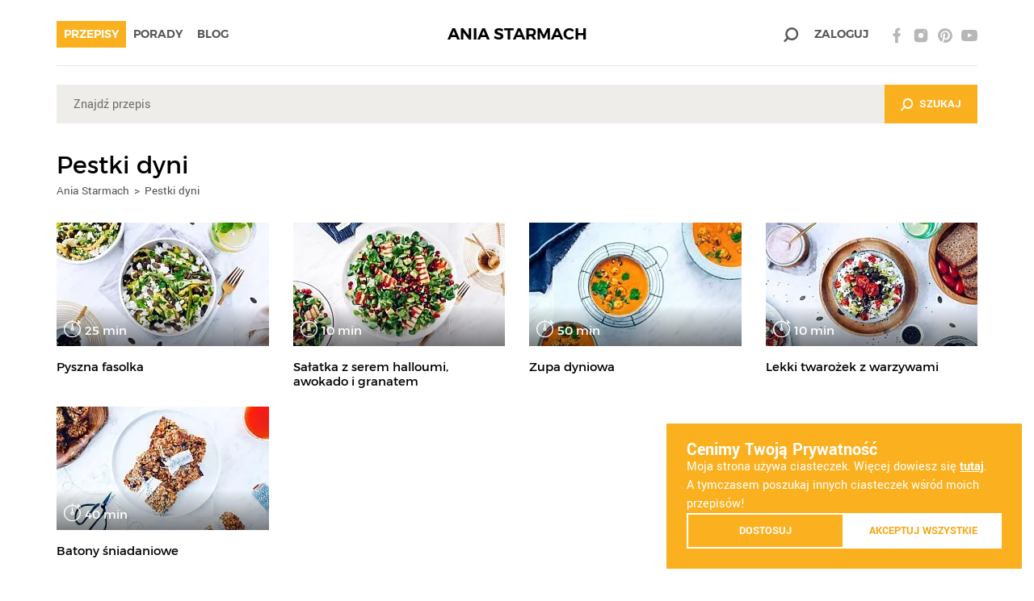

--- FILE ---
content_type: text/html; charset=UTF-8
request_url: https://aniastarmach.pl/tagi/pestki-dyni/
body_size: 20686
content:
    <!DOCTYPE html>
<html lang="pl">
<head>
    <meta charset="UTF-8"/>
    <meta http-equiv="X-UA-Compatible" content="IE=edge">
    <meta name="viewport" content="width=device-width, initial-scale=1.0, maximum-scale=1.0, shrink-to-fit=no, minimal-ui">
    <meta name="google-site-verification" content="eVBXIt2GtgBUuz2_sItUPS_D4xVtwSp2z5LQSn__F-4">
    <meta name="apple-mobile-web-app-capable" content="yes">
    <meta name="apple-mobile-web-app-status-bar-style" content="black-translucent">
    <meta name="msapplication-navbutton-color" content="#fab01f">
    <meta name="theme-color" content="#fab01f">
    <meta name="format-detection" content="telephone=no">

    <script>
        window.dataLayer = window.dataLayer || [];
    </script>

            <!-- Google Tag Manager -->
        <script>(function(w,d,s,l,i){w[l]=w[l]||[];w[l].push({'gtm.start':
        new Date().getTime(),event:'gtm.js'});var f=d.getElementsByTagName(s)[0],
        j=d.createElement(s),dl=l!='dataLayer'?'&l='+l:'';j.async=true;j.src=
        'https://www.googletagmanager.com/gtm.js?id='+i+dl;f.parentNode.insertBefore(j,f);
        })(window,document,'script','dataLayer','GTM-MFPPMS');</script>
        <!-- End Google Tag Manager -->
    
    
            <link rel="shortcut icon" type="image/x-icon" href="https://aniastarmach.pl/content/themes/anna-starmach/assets/favicon/favicon.ico">
    <link rel="apple-touch-icon" sizes="57x57"
          href="https://aniastarmach.pl/content/themes/anna-starmach/assets/favicon/apple-touch-icon-57x57.png">
    <link rel="apple-touch-icon" sizes="60x60"
          href="https://aniastarmach.pl/content/themes/anna-starmach/assets/favicon/apple-touch-icon-60x60.png">
    <link rel="apple-touch-icon" sizes="72x72"
          href="https://aniastarmach.pl/content/themes/anna-starmach/assets/favicon/apple-touch-icon-72x72.png">
    <link rel="apple-touch-icon" sizes="76x76"
          href="https://aniastarmach.pl/content/themes/anna-starmach/assets/favicon/apple-touch-icon-76x76.png">
    <link rel="apple-touch-icon" sizes="114x114"
          href="https://aniastarmach.pl/content/themes/anna-starmach/assets/favicon/apple-touch-icon-114x114.png">
    <link rel="apple-touch-icon" sizes="120x120"
          href="https://aniastarmach.pl/content/themes/anna-starmach/assets/favicon/apple-touch-icon-120x120.png">
    <link rel="apple-touch-icon" sizes="144x144"
          href="https://aniastarmach.pl/content/themes/anna-starmach/assets/favicon/apple-touch-icon-144x144.png">
    <link rel="apple-touch-icon" sizes="152x152"
          href="https://aniastarmach.pl/content/themes/anna-starmach/assets/favicon/apple-touch-icon-152x152.png">
    <link rel="apple-touch-icon" sizes="180x180"
          href="https://aniastarmach.pl/content/themes/anna-starmach/assets/favicon/apple-touch-icon-180x180.png">
    <link rel="icon" sizes="16x16" type="image/png"
          href="https://aniastarmach.pl/content/themes/anna-starmach/assets/favicon/favicon-16x16.png">
    <link rel="icon" sizes="32x32" type="image/png"
          href="https://aniastarmach.pl/content/themes/anna-starmach/assets/favicon/favicon-32x32.png">
    <link rel="icon" sizes="96x96" type="image/png"
          href="https://aniastarmach.pl/content/themes/anna-starmach/assets/favicon/favicon-96x96.png">
    <link rel="icon" sizes="192x192" type="image/png"
          href="https://aniastarmach.pl/content/themes/anna-starmach/assets/favicon/android-chrome-192x192.png">
    <meta name="msapplication-square70x70logo" content="https://aniastarmach.pl/content/themes/anna-starmach/assets/favicon/smalltile.png">
    <meta name="msapplication-square150x150logo"
          content="https://aniastarmach.pl/content/themes/anna-starmach/assets/favicon/mediumtile.png">
    <meta name="msapplication-wide310x150logo" content="https://aniastarmach.pl/content/themes/anna-starmach/assets/favicon/widetile.png">
    <meta name="msapplication-square310x310logo" content="https://aniastarmach.pl/content/themes/anna-starmach/assets/favicon/largetile.png">
    <title>Pestki dyni - Ania Starmach</title>
            <meta name='robots' content='index, follow, max-image-preview:large, max-snippet:-1, max-video-preview:-1' />

	<!-- This site is optimized with the Yoast SEO plugin v23.8 - https://yoast.com/wordpress/plugins/seo/ -->
	<link rel="canonical" href="https://aniastarmach.pl/tagi/pestki-dyni/" />
	<meta property="og:locale" content="pl_PL" />
	<meta property="og:type" content="article" />
	<meta property="og:title" content="Pestki dyni - Ania Starmach" />
	<meta property="og:url" content="https://aniastarmach.pl/tagi/pestki-dyni/" />
	<meta property="og:site_name" content="Ania Starmach" />
	<meta name="twitter:card" content="summary_large_image" />
	<script type="application/ld+json" class="yoast-schema-graph">{"@context":"https://schema.org","@graph":[{"@type":"CollectionPage","@id":"https://aniastarmach.pl/tagi/pestki-dyni/","url":"https://aniastarmach.pl/tagi/pestki-dyni/","name":"Pestki dyni - Ania Starmach","isPartOf":{"@id":"https://aniastarmach.pl/#website"},"primaryImageOfPage":{"@id":"https://aniastarmach.pl/tagi/pestki-dyni/#primaryimage"},"image":{"@id":"https://aniastarmach.pl/tagi/pestki-dyni/#primaryimage"},"thumbnailUrl":"https://aniastarmach.pl/content/uploads/2019/08/pyszna-fasolka-14.jpg","breadcrumb":{"@id":"https://aniastarmach.pl/tagi/pestki-dyni/#breadcrumb"},"inLanguage":"pl-PL"},{"@type":"ImageObject","inLanguage":"pl-PL","@id":"https://aniastarmach.pl/tagi/pestki-dyni/#primaryimage","url":"https://aniastarmach.pl/content/uploads/2019/08/pyszna-fasolka-14.jpg","contentUrl":"https://aniastarmach.pl/content/uploads/2019/08/pyszna-fasolka-14.jpg","width":2400,"height":1600},{"@type":"BreadcrumbList","@id":"https://aniastarmach.pl/tagi/pestki-dyni/#breadcrumb","itemListElement":[{"@type":"ListItem","position":1,"name":"Home","item":"https://aniastarmach.pl/"},{"@type":"ListItem","position":2,"name":"Pestki dyni"}]},{"@type":"WebSite","@id":"https://aniastarmach.pl/#website","url":"https://aniastarmach.pl/","name":"Ania Starmach","description":"AniaStarmach.pl – serwis kulinarny z inspirującymi przepisami Ani Starmach. Odwiedź najsmaczniejsze miejsce w sieci!","potentialAction":[{"@type":"SearchAction","target":{"@type":"EntryPoint","urlTemplate":"https://aniastarmach.pl/?s={search_term_string}"},"query-input":{"@type":"PropertyValueSpecification","valueRequired":true,"valueName":"search_term_string"}}],"inLanguage":"pl-PL"}]}</script>
	<!-- / Yoast SEO plugin. -->


<link rel='stylesheet' id='wp-block-library-css' href='https://aniastarmach.pl/wordpress/wp-includes/css/dist/block-library/style.min.css' type='text/css' media='screen' />
<style id='classic-theme-styles-inline-css' type='text/css'>
/*! This file is auto-generated */
.wp-block-button__link{color:#fff;background-color:#32373c;border-radius:9999px;box-shadow:none;text-decoration:none;padding:calc(.667em + 2px) calc(1.333em + 2px);font-size:1.125em}.wp-block-file__button{background:#32373c;color:#fff;text-decoration:none}
</style>
<style id='global-styles-inline-css' type='text/css'>
:root{--wp--preset--aspect-ratio--square: 1;--wp--preset--aspect-ratio--4-3: 4/3;--wp--preset--aspect-ratio--3-4: 3/4;--wp--preset--aspect-ratio--3-2: 3/2;--wp--preset--aspect-ratio--2-3: 2/3;--wp--preset--aspect-ratio--16-9: 16/9;--wp--preset--aspect-ratio--9-16: 9/16;--wp--preset--color--black: #000000;--wp--preset--color--cyan-bluish-gray: #abb8c3;--wp--preset--color--white: #ffffff;--wp--preset--color--pale-pink: #f78da7;--wp--preset--color--vivid-red: #cf2e2e;--wp--preset--color--luminous-vivid-orange: #ff6900;--wp--preset--color--luminous-vivid-amber: #fcb900;--wp--preset--color--light-green-cyan: #7bdcb5;--wp--preset--color--vivid-green-cyan: #00d084;--wp--preset--color--pale-cyan-blue: #8ed1fc;--wp--preset--color--vivid-cyan-blue: #0693e3;--wp--preset--color--vivid-purple: #9b51e0;--wp--preset--gradient--vivid-cyan-blue-to-vivid-purple: linear-gradient(135deg,rgba(6,147,227,1) 0%,rgb(155,81,224) 100%);--wp--preset--gradient--light-green-cyan-to-vivid-green-cyan: linear-gradient(135deg,rgb(122,220,180) 0%,rgb(0,208,130) 100%);--wp--preset--gradient--luminous-vivid-amber-to-luminous-vivid-orange: linear-gradient(135deg,rgba(252,185,0,1) 0%,rgba(255,105,0,1) 100%);--wp--preset--gradient--luminous-vivid-orange-to-vivid-red: linear-gradient(135deg,rgba(255,105,0,1) 0%,rgb(207,46,46) 100%);--wp--preset--gradient--very-light-gray-to-cyan-bluish-gray: linear-gradient(135deg,rgb(238,238,238) 0%,rgb(169,184,195) 100%);--wp--preset--gradient--cool-to-warm-spectrum: linear-gradient(135deg,rgb(74,234,220) 0%,rgb(151,120,209) 20%,rgb(207,42,186) 40%,rgb(238,44,130) 60%,rgb(251,105,98) 80%,rgb(254,248,76) 100%);--wp--preset--gradient--blush-light-purple: linear-gradient(135deg,rgb(255,206,236) 0%,rgb(152,150,240) 100%);--wp--preset--gradient--blush-bordeaux: linear-gradient(135deg,rgb(254,205,165) 0%,rgb(254,45,45) 50%,rgb(107,0,62) 100%);--wp--preset--gradient--luminous-dusk: linear-gradient(135deg,rgb(255,203,112) 0%,rgb(199,81,192) 50%,rgb(65,88,208) 100%);--wp--preset--gradient--pale-ocean: linear-gradient(135deg,rgb(255,245,203) 0%,rgb(182,227,212) 50%,rgb(51,167,181) 100%);--wp--preset--gradient--electric-grass: linear-gradient(135deg,rgb(202,248,128) 0%,rgb(113,206,126) 100%);--wp--preset--gradient--midnight: linear-gradient(135deg,rgb(2,3,129) 0%,rgb(40,116,252) 100%);--wp--preset--font-size--small: 13px;--wp--preset--font-size--medium: 20px;--wp--preset--font-size--large: 36px;--wp--preset--font-size--x-large: 42px;--wp--preset--font-family--inter: "Inter", sans-serif;--wp--preset--font-family--cardo: Cardo;--wp--preset--spacing--20: 0.44rem;--wp--preset--spacing--30: 0.67rem;--wp--preset--spacing--40: 1rem;--wp--preset--spacing--50: 1.5rem;--wp--preset--spacing--60: 2.25rem;--wp--preset--spacing--70: 3.38rem;--wp--preset--spacing--80: 5.06rem;--wp--preset--shadow--natural: 6px 6px 9px rgba(0, 0, 0, 0.2);--wp--preset--shadow--deep: 12px 12px 50px rgba(0, 0, 0, 0.4);--wp--preset--shadow--sharp: 6px 6px 0px rgba(0, 0, 0, 0.2);--wp--preset--shadow--outlined: 6px 6px 0px -3px rgba(255, 255, 255, 1), 6px 6px rgba(0, 0, 0, 1);--wp--preset--shadow--crisp: 6px 6px 0px rgba(0, 0, 0, 1);}:where(.is-layout-flex){gap: 0.5em;}:where(.is-layout-grid){gap: 0.5em;}body .is-layout-flex{display: flex;}.is-layout-flex{flex-wrap: wrap;align-items: center;}.is-layout-flex > :is(*, div){margin: 0;}body .is-layout-grid{display: grid;}.is-layout-grid > :is(*, div){margin: 0;}:where(.wp-block-columns.is-layout-flex){gap: 2em;}:where(.wp-block-columns.is-layout-grid){gap: 2em;}:where(.wp-block-post-template.is-layout-flex){gap: 1.25em;}:where(.wp-block-post-template.is-layout-grid){gap: 1.25em;}.has-black-color{color: var(--wp--preset--color--black) !important;}.has-cyan-bluish-gray-color{color: var(--wp--preset--color--cyan-bluish-gray) !important;}.has-white-color{color: var(--wp--preset--color--white) !important;}.has-pale-pink-color{color: var(--wp--preset--color--pale-pink) !important;}.has-vivid-red-color{color: var(--wp--preset--color--vivid-red) !important;}.has-luminous-vivid-orange-color{color: var(--wp--preset--color--luminous-vivid-orange) !important;}.has-luminous-vivid-amber-color{color: var(--wp--preset--color--luminous-vivid-amber) !important;}.has-light-green-cyan-color{color: var(--wp--preset--color--light-green-cyan) !important;}.has-vivid-green-cyan-color{color: var(--wp--preset--color--vivid-green-cyan) !important;}.has-pale-cyan-blue-color{color: var(--wp--preset--color--pale-cyan-blue) !important;}.has-vivid-cyan-blue-color{color: var(--wp--preset--color--vivid-cyan-blue) !important;}.has-vivid-purple-color{color: var(--wp--preset--color--vivid-purple) !important;}.has-black-background-color{background-color: var(--wp--preset--color--black) !important;}.has-cyan-bluish-gray-background-color{background-color: var(--wp--preset--color--cyan-bluish-gray) !important;}.has-white-background-color{background-color: var(--wp--preset--color--white) !important;}.has-pale-pink-background-color{background-color: var(--wp--preset--color--pale-pink) !important;}.has-vivid-red-background-color{background-color: var(--wp--preset--color--vivid-red) !important;}.has-luminous-vivid-orange-background-color{background-color: var(--wp--preset--color--luminous-vivid-orange) !important;}.has-luminous-vivid-amber-background-color{background-color: var(--wp--preset--color--luminous-vivid-amber) !important;}.has-light-green-cyan-background-color{background-color: var(--wp--preset--color--light-green-cyan) !important;}.has-vivid-green-cyan-background-color{background-color: var(--wp--preset--color--vivid-green-cyan) !important;}.has-pale-cyan-blue-background-color{background-color: var(--wp--preset--color--pale-cyan-blue) !important;}.has-vivid-cyan-blue-background-color{background-color: var(--wp--preset--color--vivid-cyan-blue) !important;}.has-vivid-purple-background-color{background-color: var(--wp--preset--color--vivid-purple) !important;}.has-black-border-color{border-color: var(--wp--preset--color--black) !important;}.has-cyan-bluish-gray-border-color{border-color: var(--wp--preset--color--cyan-bluish-gray) !important;}.has-white-border-color{border-color: var(--wp--preset--color--white) !important;}.has-pale-pink-border-color{border-color: var(--wp--preset--color--pale-pink) !important;}.has-vivid-red-border-color{border-color: var(--wp--preset--color--vivid-red) !important;}.has-luminous-vivid-orange-border-color{border-color: var(--wp--preset--color--luminous-vivid-orange) !important;}.has-luminous-vivid-amber-border-color{border-color: var(--wp--preset--color--luminous-vivid-amber) !important;}.has-light-green-cyan-border-color{border-color: var(--wp--preset--color--light-green-cyan) !important;}.has-vivid-green-cyan-border-color{border-color: var(--wp--preset--color--vivid-green-cyan) !important;}.has-pale-cyan-blue-border-color{border-color: var(--wp--preset--color--pale-cyan-blue) !important;}.has-vivid-cyan-blue-border-color{border-color: var(--wp--preset--color--vivid-cyan-blue) !important;}.has-vivid-purple-border-color{border-color: var(--wp--preset--color--vivid-purple) !important;}.has-vivid-cyan-blue-to-vivid-purple-gradient-background{background: var(--wp--preset--gradient--vivid-cyan-blue-to-vivid-purple) !important;}.has-light-green-cyan-to-vivid-green-cyan-gradient-background{background: var(--wp--preset--gradient--light-green-cyan-to-vivid-green-cyan) !important;}.has-luminous-vivid-amber-to-luminous-vivid-orange-gradient-background{background: var(--wp--preset--gradient--luminous-vivid-amber-to-luminous-vivid-orange) !important;}.has-luminous-vivid-orange-to-vivid-red-gradient-background{background: var(--wp--preset--gradient--luminous-vivid-orange-to-vivid-red) !important;}.has-very-light-gray-to-cyan-bluish-gray-gradient-background{background: var(--wp--preset--gradient--very-light-gray-to-cyan-bluish-gray) !important;}.has-cool-to-warm-spectrum-gradient-background{background: var(--wp--preset--gradient--cool-to-warm-spectrum) !important;}.has-blush-light-purple-gradient-background{background: var(--wp--preset--gradient--blush-light-purple) !important;}.has-blush-bordeaux-gradient-background{background: var(--wp--preset--gradient--blush-bordeaux) !important;}.has-luminous-dusk-gradient-background{background: var(--wp--preset--gradient--luminous-dusk) !important;}.has-pale-ocean-gradient-background{background: var(--wp--preset--gradient--pale-ocean) !important;}.has-electric-grass-gradient-background{background: var(--wp--preset--gradient--electric-grass) !important;}.has-midnight-gradient-background{background: var(--wp--preset--gradient--midnight) !important;}.has-small-font-size{font-size: var(--wp--preset--font-size--small) !important;}.has-medium-font-size{font-size: var(--wp--preset--font-size--medium) !important;}.has-large-font-size{font-size: var(--wp--preset--font-size--large) !important;}.has-x-large-font-size{font-size: var(--wp--preset--font-size--x-large) !important;}
:where(.wp-block-post-template.is-layout-flex){gap: 1.25em;}:where(.wp-block-post-template.is-layout-grid){gap: 1.25em;}
:where(.wp-block-columns.is-layout-flex){gap: 2em;}:where(.wp-block-columns.is-layout-grid){gap: 2em;}
:root :where(.wp-block-pullquote){font-size: 1.5em;line-height: 1.6;}
</style>
<style id='woocommerce-inline-inline-css' type='text/css'>
.woocommerce form .form-row .required { visibility: visible; }
</style>
<link rel='stylesheet' id='wc-price-history-frontend-css' href='https://aniastarmach.pl/content/plugins/wc-price-history/assets/css/frontend.css' type='text/css' media='screen' />
<link rel='stylesheet' id='ivn-print-style-css' href='https://aniastarmach.pl/content/themes/anna-starmach/assets/css/style-print.css' type='text/css' media='print' />
<link rel='stylesheet' id='ivn-style-css' href='https://aniastarmach.pl/content/themes/anna-starmach/assets/css/style.css' type='text/css' media='screen' />
<link rel='stylesheet' id='payu-gateway-css' href='https://aniastarmach.pl/content/plugins/woo-payu-payment-gateway/assets/css/payu-gateway.css' type='text/css' media='screen' />
<script type="text/javascript">
            window._nslDOMReady = function (callback) {
                if ( document.readyState === "complete" || document.readyState === "interactive" ) {
                    callback();
                } else {
                    document.addEventListener( "DOMContentLoaded", callback );
                }
            };
            </script><script type="text/javascript" src="https://aniastarmach.pl/wordpress/wp-includes/js/jquery/jquery.min.js" id="jquery-core-js"></script>
<meta name="description" content="AniaStarmach.pl – serwis kulinarny z inspirującymi przepisami Ani Starmach. Odwiedź najsmaczniejsze miejsce w sieci!"><meta property="og:title" content="Pestki dyni - Ania StarmachAnia Starmach"><meta property="og:description" content="AniaStarmach.pl – serwis kulinarny z inspirującymi przepisami Ani Starmach. Odwiedź najsmaczniejsze miejsce w sieci!"><meta property="og:type" content="website"><meta property="og:url" content="https://aniastarmach.pl/tagi/pestki-dyni/"><meta property="og:site_name" content="Ania Starmach"><meta property="og:image" content="https://aniastarmach.pl/content/themes/anna-starmach/assets/img/placeholder-ania-starmach.png"><meta property="og:locale" content="pl_PL"><meta property="description" content="AniaStarmach.pl – serwis kulinarny z inspirującymi przepisami Ani Starmach. Odwiedź najsmaczniejsze miejsce w sieci!">        <script type="application/ld+json">{
    "@context": "http://schema.org/",
    "@type": "WebSite",
    "name": "Ania Starmach",
    "url": "https://aniastarmach.pl/",
    "potentialAction": {
        "@type": "SearchAction",
        "target": "https://aniastarmach.pl/?s={search_term_string}",
        "query-input": "required name=search_term_string"
    }
}</script>
                <link rel="canonical"
              href="https://aniastarmach.pl/tagi/pestki-dyni/" />	<noscript><style>.woocommerce-product-gallery{ opacity: 1 !important; }</style></noscript>
	<style id='wp-fonts-local' type='text/css'>
@font-face{font-family:Inter;font-style:normal;font-weight:300 900;font-display:fallback;src:url('https://aniastarmach.pl/content/plugins/woocommerce/assets/fonts/Inter-VariableFont_slnt,wght.woff2') format('woff2');font-stretch:normal;}
@font-face{font-family:Cardo;font-style:normal;font-weight:400;font-display:fallback;src:url('https://aniastarmach.pl/content/plugins/woocommerce/assets/fonts/cardo_normal_400.woff2') format('woff2');}
</style>
<style type="text/css">div.nsl-container[data-align="left"] {
    text-align: left;
}

div.nsl-container[data-align="center"] {
    text-align: center;
}

div.nsl-container[data-align="right"] {
    text-align: right;
}


div.nsl-container div.nsl-container-buttons a[data-plugin="nsl"] {
    text-decoration: none;
    box-shadow: none;
    border: 0;
}

div.nsl-container .nsl-container-buttons {
    display: flex;
    padding: 5px 0;
}

div.nsl-container.nsl-container-block .nsl-container-buttons {
    display: inline-grid;
    grid-template-columns: minmax(145px, auto);
}

div.nsl-container-block-fullwidth .nsl-container-buttons {
    flex-flow: column;
    align-items: center;
}

div.nsl-container-block-fullwidth .nsl-container-buttons a,
div.nsl-container-block .nsl-container-buttons a {
    flex: 1 1 auto;
    display: block;
    margin: 5px 0;
    width: 100%;
}

div.nsl-container-inline {
    margin: -5px;
    text-align: left;
}

div.nsl-container-inline .nsl-container-buttons {
    justify-content: center;
    flex-wrap: wrap;
}

div.nsl-container-inline .nsl-container-buttons a {
    margin: 5px;
    display: inline-block;
}

div.nsl-container-grid .nsl-container-buttons {
    flex-flow: row;
    align-items: center;
    flex-wrap: wrap;
}

div.nsl-container-grid .nsl-container-buttons a {
    flex: 1 1 auto;
    display: block;
    margin: 5px;
    max-width: 280px;
    width: 100%;
}

@media only screen and (min-width: 650px) {
    div.nsl-container-grid .nsl-container-buttons a {
        width: auto;
    }
}

div.nsl-container .nsl-button {
    cursor: pointer;
    vertical-align: top;
    border-radius: 4px;
}

div.nsl-container .nsl-button-default {
    color: #fff;
    display: flex;
}

div.nsl-container .nsl-button-icon {
    display: inline-block;
}

div.nsl-container .nsl-button-svg-container {
    flex: 0 0 auto;
    padding: 8px;
    display: flex;
    align-items: center;
}

div.nsl-container svg {
    height: 24px;
    width: 24px;
    vertical-align: top;
}

div.nsl-container .nsl-button-default div.nsl-button-label-container {
    margin: 0 24px 0 12px;
    padding: 10px 0;
    font-family: Helvetica, Arial, sans-serif;
    font-size: 16px;
    line-height: 20px;
    letter-spacing: .25px;
    overflow: hidden;
    text-align: center;
    text-overflow: clip;
    white-space: nowrap;
    flex: 1 1 auto;
    -webkit-font-smoothing: antialiased;
    -moz-osx-font-smoothing: grayscale;
    text-transform: none;
    display: inline-block;
}

div.nsl-container .nsl-button-google[data-skin="dark"] .nsl-button-svg-container {
    margin: 1px;
    padding: 7px;
    border-radius: 3px;
    background: #fff;
}

div.nsl-container .nsl-button-google[data-skin="light"] {
    border-radius: 1px;
    box-shadow: 0 1px 5px 0 rgba(0, 0, 0, .25);
    color: RGBA(0, 0, 0, 0.54);
}

div.nsl-container .nsl-button-apple .nsl-button-svg-container {
    padding: 0 6px;
}

div.nsl-container .nsl-button-apple .nsl-button-svg-container svg {
    height: 40px;
    width: auto;
}

div.nsl-container .nsl-button-apple[data-skin="light"] {
    color: #000;
    box-shadow: 0 0 0 1px #000;
}

div.nsl-container .nsl-button-facebook[data-skin="white"] {
    color: #000;
    box-shadow: inset 0 0 0 1px #000;
}

div.nsl-container .nsl-button-facebook[data-skin="light"] {
    color: #1877F2;
    box-shadow: inset 0 0 0 1px #1877F2;
}

div.nsl-container .nsl-button-spotify[data-skin="white"] {
    color: #191414;
    box-shadow: inset 0 0 0 1px #191414;
}

div.nsl-container .nsl-button-apple div.nsl-button-label-container {
    font-size: 17px;
    font-family: -apple-system, BlinkMacSystemFont, "Segoe UI", Roboto, Helvetica, Arial, sans-serif, "Apple Color Emoji", "Segoe UI Emoji", "Segoe UI Symbol";
}

div.nsl-container .nsl-button-slack div.nsl-button-label-container {
    font-size: 17px;
    font-family: -apple-system, BlinkMacSystemFont, "Segoe UI", Roboto, Helvetica, Arial, sans-serif, "Apple Color Emoji", "Segoe UI Emoji", "Segoe UI Symbol";
}

div.nsl-container .nsl-button-slack[data-skin="light"] {
    color: #000000;
    box-shadow: inset 0 0 0 1px #DDDDDD;
}

div.nsl-container .nsl-button-tiktok[data-skin="light"] {
    color: #161823;
    box-shadow: 0 0 0 1px rgba(22, 24, 35, 0.12);
}


div.nsl-container .nsl-button-kakao {
    color: rgba(0, 0, 0, 0.85);
}

.nsl-clear {
    clear: both;
}

.nsl-container {
    clear: both;
}

.nsl-disabled-provider .nsl-button {
    filter: grayscale(1);
    opacity: 0.8;
}

/*Button align start*/

div.nsl-container-inline[data-align="left"] .nsl-container-buttons {
    justify-content: flex-start;
}

div.nsl-container-inline[data-align="center"] .nsl-container-buttons {
    justify-content: center;
}

div.nsl-container-inline[data-align="right"] .nsl-container-buttons {
    justify-content: flex-end;
}


div.nsl-container-grid[data-align="left"] .nsl-container-buttons {
    justify-content: flex-start;
}

div.nsl-container-grid[data-align="center"] .nsl-container-buttons {
    justify-content: center;
}

div.nsl-container-grid[data-align="right"] .nsl-container-buttons {
    justify-content: flex-end;
}

div.nsl-container-grid[data-align="space-around"] .nsl-container-buttons {
    justify-content: space-around;
}

div.nsl-container-grid[data-align="space-between"] .nsl-container-buttons {
    justify-content: space-between;
}

/* Button align end*/

/* Redirect */

#nsl-redirect-overlay {
    display: flex;
    flex-direction: column;
    justify-content: center;
    align-items: center;
    position: fixed;
    z-index: 1000000;
    left: 0;
    top: 0;
    width: 100%;
    height: 100%;
    backdrop-filter: blur(1px);
    background-color: RGBA(0, 0, 0, .32);;
}

#nsl-redirect-overlay-container {
    display: flex;
    flex-direction: column;
    justify-content: center;
    align-items: center;
    background-color: white;
    padding: 30px;
    border-radius: 10px;
}

#nsl-redirect-overlay-spinner {
    content: '';
    display: block;
    margin: 20px;
    border: 9px solid RGBA(0, 0, 0, .6);
    border-top: 9px solid #fff;
    border-radius: 50%;
    box-shadow: inset 0 0 0 1px RGBA(0, 0, 0, .6), 0 0 0 1px RGBA(0, 0, 0, .6);
    width: 40px;
    height: 40px;
    animation: nsl-loader-spin 2s linear infinite;
}

@keyframes nsl-loader-spin {
    0% {
        transform: rotate(0deg)
    }
    to {
        transform: rotate(360deg)
    }
}

#nsl-redirect-overlay-title {
    font-family: -apple-system, BlinkMacSystemFont, "Segoe UI", Roboto, Oxygen-Sans, Ubuntu, Cantarell, "Helvetica Neue", sans-serif;
    font-size: 18px;
    font-weight: bold;
    color: #3C434A;
}

#nsl-redirect-overlay-text {
    font-family: -apple-system, BlinkMacSystemFont, "Segoe UI", Roboto, Oxygen-Sans, Ubuntu, Cantarell, "Helvetica Neue", sans-serif;
    text-align: center;
    font-size: 14px;
    color: #3C434A;
}

/* Redirect END*/</style><style type="text/css">/* Notice fallback */
#nsl-notices-fallback {
    position: fixed;
    right: 10px;
    top: 10px;
    z-index: 10000;
}

.admin-bar #nsl-notices-fallback {
    top: 42px;
}

#nsl-notices-fallback > div {
    position: relative;
    background: #fff;
    border-left: 4px solid #fff;
    box-shadow: 0 1px 1px 0 rgba(0, 0, 0, .1);
    margin: 5px 15px 2px;
    padding: 1px 20px;
}

#nsl-notices-fallback > div.error {
    display: block;
    border-left-color: #dc3232;
}

#nsl-notices-fallback > div.updated {
    display: block;
    border-left-color: #46b450;
}

#nsl-notices-fallback p {
    margin: .5em 0;
    padding: 2px;
}

#nsl-notices-fallback > div:after {
    position: absolute;
    right: 5px;
    top: 5px;
    content: '\00d7';
    display: block;
    height: 16px;
    width: 16px;
    line-height: 16px;
    text-align: center;
    font-size: 20px;
    cursor: pointer;
}</style>
</head>
<body class="archive tax-recipe_tag term-pestki-dyni term-448 site--no-banner theme-anna-starmach woocommerce-no-js">

    <!-- Google Tag Manager (noscript) -->
    <noscript><iframe src="https://www.googletagmanager.com/ns.html?id=GTM-MFPPMS"
    height="0" width="0" style="display:none;visibility:hidden"></iframe></noscript>
    <!-- End Google Tag Manager (noscript) -->

<div id="page" class="hfeed">
        <header class="site-header ui-scrollbar-adjust">
        <div class="container">
            <div class="site-header-inner">
                <div class="site-menu-toggle-block">
                    <span></span>
                </div>
                <div class="site-logo">
                    <a href="https://aniastarmach.pl/" rel="home">ANIA STARMACH</a>
                </div>
                <nav class="site-menu-wrapper m-clearfix">
                    <ul id="menu-menu-glowne" class="site-menu m-clearfix"><li id="menu-item-21" class="menu-item menu-item-type-custom menu-item-object-custom menu-item-has-children menu-item-21 menu-item-tpl-recipes current-menu-item"><a href="https://aniastarmach.pl/przepisy/">Przepisy</a><div class="sub-menu-wrapper"><ul class="sub-menu"><li id="menu-item-41" class="menu-item menu-item-type-custom menu-item-object-custom menu-item-41 menu-item-tpl-video menu-item-disable-children"><a href="https://aniastarmach.pl/przepisy/" class="menu-item-icon icon-popularne">Popularne</a></li><li id="menu-item-42" class="menu-item menu-item-type-custom menu-item-object-custom menu-item-has-children menu-item-42 menu-item-tpl-half"><a href="#" class="menu-item-icon icon-slodkoslono">Na słodko / Na słono</a><div class="sub-menu-wrapper"><ul class="sub-menu"><li id="menu-item-46" class="menu-item menu-item-type-custom menu-item-object-custom menu-item-46 menu-item-tpl-sweet"><h4>Na słodko</h4><p>Znajdziesz tu inspirujące przepisy, które osłodzą Twój dzień! Każdy przepis przygotowałam z myślą o miłośnikach łakoci.</p><a href="https://aniastarmach.pl/przepisy/potrawy/na-slodko/" class="button button-yellow"><span>Odkryj przepisy</span><span>Przepisy na słodko</span></a></li><li id="menu-item-47" class="menu-item menu-item-type-custom menu-item-object-custom menu-item-47 menu-item-tpl-salty"><h4>Na słono</h4><p>Poznaj przepisy na wytrawne dania, dzięki którym przygotujesz pyszne potrawy!</p><a href="https://aniastarmach.pl/przepisy/potrawy/na-slono/" class="button button-yellow"><span>Odkryj przepisy</span><span>Przepisy na słono</span></a></li></ul></div></li><li id="menu-item-23" class="menu-item menu-item-type-taxonomy menu-item-object-recipe_category menu-item-has-children menu-item-23 menu-item-tpl-description"><a href="https://aniastarmach.pl/przepisy/pora-dnia/" class="menu-item-icon icon-poradnia">Pora dnia</a><div class="sub-menu-wrapper"><h4>Pora dnia</h4><div class="sub-menu-descr"><figure><img src="https://aniastarmach.pl/content/uploads/2017/10/pora_dnia.jpg" alt="Pora dnia"></figure><p>Rozpocznij swój dzień od czegoś pysznego i poszukaj pomysłów na niecodzienne śniadanie! Polecam Ci zwłaszcza śniadanie na ciepło, dzięki czemu zyskasz jeszcze więcej energii. Jeśli zabierasz ze sobą do pracy drugie śniadanie lub lunch, pamiętaj, aby przygotować je z wartościowych składników. A może szukasz czegoś bardziej treściwego i chcesz ugotować dla siebie lub swoich bliskich pyszny obiad? Znajdziesz tu pomysły na każdą porę dnia.</p>
</div><ul class="sub-menu"><li id="menu-item-2116" class="ui-first-child menu-item menu-item-type-taxonomy menu-item-object-recipe_category menu-item-2116 menu-item-tpl-default"><a href="https://aniastarmach.pl/przepisy/pora-dnia/">Wyświetl wszystkie</a></li><li id="menu-item-557" class="menu-item menu-item-type-taxonomy menu-item-object-recipe_category menu-item-557 menu-item-tpl-default"><a href="https://aniastarmach.pl/przepisy/pora-dnia/sniadanie/">Śniadanie</a></li><li id="menu-item-495" class="menu-item menu-item-type-taxonomy menu-item-object-recipe_category menu-item-495 menu-item-tpl-default"><a href="https://aniastarmach.pl/przepisy/pora-dnia/drugie-sniadanie/">Drugie Śniadanie</a></li><li id="menu-item-497" class="menu-item menu-item-type-taxonomy menu-item-object-recipe_category menu-item-497 menu-item-tpl-default"><a href="https://aniastarmach.pl/przepisy/pora-dnia/lunch/">Lunch</a></li><li id="menu-item-498" class="menu-item menu-item-type-taxonomy menu-item-object-recipe_category menu-item-498 menu-item-tpl-default"><a href="https://aniastarmach.pl/przepisy/pora-dnia/obiad/">Obiad</a></li><li id="menu-item-499" class="menu-item menu-item-type-taxonomy menu-item-object-recipe_category menu-item-499 menu-item-tpl-default"><a href="https://aniastarmach.pl/przepisy/pora-dnia/podwieczorek/">Podwieczorek</a></li><li id="menu-item-496" class="menu-item menu-item-type-taxonomy menu-item-object-recipe_category menu-item-496 menu-item-tpl-default"><a href="https://aniastarmach.pl/przepisy/pora-dnia/kolacja/">Kolacja</a></li></ul></div></li><li id="menu-item-8856" class="menu-item menu-item-type-custom menu-item-object-custom menu-item-8856 menu-item-tpl-default"><a href="https://aniastarmach.pl/przepisy/superfoods/tagi,superfood/o,najnowsze/" class="menu-item-icon icon-inne">SUPERFOODS</a></li><li id="menu-item-25" class="menu-item menu-item-type-taxonomy menu-item-object-recipe_category menu-item-has-children menu-item-25 menu-item-tpl-description"><a href="https://aniastarmach.pl/przepisy/potrawy/" class="menu-item-icon icon-potrawy">Potrawy</a><div class="sub-menu-wrapper"><h4>Potrawy</h4><div class="sub-menu-descr"><figure><img src="https://aniastarmach.pl/content/uploads/2017/10/potrawy.jpg" alt="Potrawy"></figure><p>Chcesz zaskoczyć najbliższych lub gości? Spróbuj błyskawicznych i prostych przepisów na: makarony, zapiekanki i tarty! Jeśli masz ochotę na coś lekkiego, poszukaj w kategorii sałatki i surówki lub spróbuj dań, w których głównym składnikiem jest ryż. Znajdziesz też pomysły na małe co nieco, czyli przekąski i przystawki. W kategorii zupy znajdują się pomysły na rozgrzewające pierwsze danie.</p>
</div><ul class="sub-menu"><li id="menu-item-2117" class="ui-first-child menu-item menu-item-type-taxonomy menu-item-object-recipe_category menu-item-2117 menu-item-tpl-default"><a href="https://aniastarmach.pl/przepisy/potrawy/">Wyświetl wszystkie</a></li><li id="menu-item-504" class="menu-item menu-item-type-taxonomy menu-item-object-recipe_category menu-item-504 menu-item-tpl-default"><a href="https://aniastarmach.pl/przepisy/potrawy/dania-glowne/">Dania główne</a></li><li id="menu-item-505" class="menu-item menu-item-type-taxonomy menu-item-object-recipe_category menu-item-505 menu-item-tpl-default"><a href="https://aniastarmach.pl/przepisy/potrawy/makarony/">Makarony</a></li><li id="menu-item-506" class="menu-item menu-item-type-taxonomy menu-item-object-recipe_category menu-item-506 menu-item-tpl-default"><a href="https://aniastarmach.pl/przepisy/potrawy/przekaski/">Przekąski</a></li><li id="menu-item-507" class="menu-item menu-item-type-taxonomy menu-item-object-recipe_category menu-item-507 menu-item-tpl-default"><a href="https://aniastarmach.pl/przepisy/potrawy/przystawki/">Przystawki</a></li><li id="menu-item-508" class="menu-item menu-item-type-taxonomy menu-item-object-recipe_category menu-item-508 menu-item-tpl-default"><a href="https://aniastarmach.pl/przepisy/potrawy/ryz/">Ryż</a></li><li id="menu-item-509" class="menu-item menu-item-type-taxonomy menu-item-object-recipe_category menu-item-509 menu-item-tpl-default"><a href="https://aniastarmach.pl/przepisy/potrawy/salatki-i-surowki/">Sałatki i surówki</a></li><li id="menu-item-501" class="menu-item menu-item-type-taxonomy menu-item-object-recipe_category menu-item-501 menu-item-tpl-default"><a href="https://aniastarmach.pl/przepisy/potrawy/tarty/">Tarty</a></li><li id="menu-item-502" class="menu-item menu-item-type-taxonomy menu-item-object-recipe_category menu-item-502 menu-item-tpl-default"><a href="https://aniastarmach.pl/przepisy/potrawy/zapiekanki/">Zapiekanki</a></li><li id="menu-item-503" class="menu-item menu-item-type-taxonomy menu-item-object-recipe_category menu-item-503 menu-item-tpl-default"><a href="https://aniastarmach.pl/przepisy/potrawy/zupy/">Zupy</a></li></ul></div></li><li id="menu-item-435" class="menu-item menu-item-type-custom menu-item-object-custom menu-item-has-children menu-item-435 menu-item-tpl-description"><a href="#" class="menu-item-icon icon-produkty">Składniki</a><div class="sub-menu-wrapper"><h4>Składniki</h4><div class="sub-menu-descr"><figure><img src="https://aniastarmach.pl/content/uploads/2017/10/skladniki.jpg" alt="Składniki"></figure><p>Masz w lodówce różne składniki i nie wiesz, co z nich przygotować? Ziarna i orzechy doskonale sprawdzą się jako dodatek do deserów lub sałatek. Owoce i warzywa są konieczne w codziennej diecie – zobacz, co możesz z nich przygotować! Ryby, sery i mięsa posłużą Ci jako główny składnik potrawy, a kasze i grzyby pomogą wzbogacić ich smak i aromat. Jajka to natomiast podstawowy składnik omletów i wielu ciast. Spróbuj koniecznie!</p>
</div><ul class="sub-menu"><li id="menu-item-580" class="menu-item menu-item-type-taxonomy menu-item-object-recipe_category menu-item-580 menu-item-tpl-default"><a href="https://aniastarmach.pl/przepisy/skladniki/grzyby/">Grzyby</a></li><li id="menu-item-589" class="menu-item menu-item-type-taxonomy menu-item-object-recipe_category menu-item-589 menu-item-tpl-default"><a href="https://aniastarmach.pl/przepisy/skladniki/jajka/">Jajka</a></li><li id="menu-item-581" class="menu-item menu-item-type-taxonomy menu-item-object-recipe_category menu-item-581 menu-item-tpl-default"><a href="https://aniastarmach.pl/przepisy/skladniki/kasze/">Kasze</a></li><li id="menu-item-582" class="menu-item menu-item-type-taxonomy menu-item-object-recipe_category menu-item-582 menu-item-tpl-default"><a href="https://aniastarmach.pl/przepisy/skladniki/miesa/">Mięsa</a></li><li id="menu-item-583" class="menu-item menu-item-type-taxonomy menu-item-object-recipe_category menu-item-583 menu-item-tpl-default"><a href="https://aniastarmach.pl/przepisy/skladniki/owoce/">Owoce</a></li><li id="menu-item-585" class="menu-item menu-item-type-taxonomy menu-item-object-recipe_category menu-item-585 menu-item-tpl-default"><a href="https://aniastarmach.pl/przepisy/skladniki/ryby/">Ryby</a></li><li id="menu-item-586" class="menu-item menu-item-type-taxonomy menu-item-object-recipe_category menu-item-586 menu-item-tpl-default"><a href="https://aniastarmach.pl/przepisy/skladniki/sery/">Sery</a></li><li id="menu-item-587" class="menu-item menu-item-type-taxonomy menu-item-object-recipe_category menu-item-587 menu-item-tpl-default"><a href="https://aniastarmach.pl/przepisy/skladniki/warzywa/">Warzywa</a></li><li id="menu-item-588" class="menu-item menu-item-type-taxonomy menu-item-object-recipe_category menu-item-588 menu-item-tpl-default"><a href="https://aniastarmach.pl/przepisy/skladniki/ziarna-i-orzechy/">Ziarna i orzechy</a></li></ul></div></li><li id="menu-item-308" class="menu-item menu-item-type-taxonomy menu-item-object-recipe_category menu-item-has-children menu-item-308 menu-item-tpl-description"><a href="https://aniastarmach.pl/przepisy/na-okazje/" class="menu-item-icon icon-naokazje">Na okazje</a><div class="sub-menu-wrapper"><h4>Na okazje</h4><div class="sub-menu-descr"><figure><img src="https://aniastarmach.pl/content/uploads/2017/10/na-okazaje.jpg" alt="Na okazje"></figure><p>Ważna okazja zbliża się wielkimi krokami, a Ty nie wiesz, co przygotować? Pozwól, że Cię zainspiruję! Znajdziesz tu aromatyczne dania na Boże Narodzenie i pełne smaku potrawy na Wielkanoc. Jeśli wybierasz się z przyjaciółmi za miasto, sprawdź przepisy, które polecam na grilla, piknik czy na drogę. Możesz też zaskoczyć ukochaną osobę romantyczną kolacją w Walentynki.</p>
</div><ul class="sub-menu"><li id="menu-item-2114" class="ui-first-child menu-item menu-item-type-taxonomy menu-item-object-recipe_category menu-item-2114 menu-item-tpl-default"><a href="https://aniastarmach.pl/przepisy/na-okazje/">Wyświetl wszystkie</a></li><li id="menu-item-510" class="menu-item menu-item-type-taxonomy menu-item-object-recipe_category menu-item-510 menu-item-tpl-default"><a href="https://aniastarmach.pl/przepisy/na-okazje/boze-narodzenie/">Boże Narodzenie</a></li><li id="menu-item-511" class="menu-item menu-item-type-taxonomy menu-item-object-recipe_category menu-item-511 menu-item-tpl-default"><a href="https://aniastarmach.pl/przepisy/na-okazje/grill/">Grill</a></li><li id="menu-item-512" class="menu-item menu-item-type-taxonomy menu-item-object-recipe_category menu-item-512 menu-item-tpl-default"><a href="https://aniastarmach.pl/przepisy/na-okazje/na-droge/">Na drogę</a></li><li id="menu-item-513" class="menu-item menu-item-type-taxonomy menu-item-object-recipe_category menu-item-513 menu-item-tpl-default"><a href="https://aniastarmach.pl/przepisy/na-okazje/piknik/">Piknik</a></li><li id="menu-item-514" class="menu-item menu-item-type-taxonomy menu-item-object-recipe_category menu-item-514 menu-item-tpl-default"><a href="https://aniastarmach.pl/przepisy/na-okazje/przyjecia-i-imprezy/">Przyjęcia i imprezy</a></li><li id="menu-item-515" class="menu-item menu-item-type-taxonomy menu-item-object-recipe_category menu-item-515 menu-item-tpl-default"><a href="https://aniastarmach.pl/przepisy/na-okazje/romantyczna-kolacja/">Romantyczna kolacja</a></li><li id="menu-item-516" class="menu-item menu-item-type-taxonomy menu-item-object-recipe_category menu-item-516 menu-item-tpl-default"><a href="https://aniastarmach.pl/przepisy/na-okazje/sylwester/">Sylwester</a></li><li id="menu-item-517" class="menu-item menu-item-type-taxonomy menu-item-object-recipe_category menu-item-517 menu-item-tpl-default"><a href="https://aniastarmach.pl/przepisy/na-okazje/walentynki/">Walentynki</a></li><li id="menu-item-518" class="menu-item menu-item-type-taxonomy menu-item-object-recipe_category menu-item-518 menu-item-tpl-default"><a href="https://aniastarmach.pl/przepisy/na-okazje/wielkanoc/">Wielkanoc</a></li></ul></div></li><li id="menu-item-318" class="menu-item menu-item-type-taxonomy menu-item-object-recipe_category menu-item-has-children menu-item-318 menu-item-tpl-description"><a href="https://aniastarmach.pl/przepisy/desery/" class="menu-item-icon icon-desery">Desery</a><div class="sub-menu-wrapper"><h4>Desery</h4><div class="sub-menu-descr"><figure><img src="https://aniastarmach.pl/content/uploads/2017/10/desery.jpg" alt="Desery"></figure><p>Desery idealnie nadają się jako sposób na poprawienie humoru. Muffiny i babeczki umilą dzień Tobie i Twoim najbliższym. To drobna słodkość, którą możesz mieć przy sobie wszędzie tam, gdzie akurat chcesz się udać. Na mojej stronie znajdziesz też przepisy na torty i ciasta, a jeśli masz niespodziewanych gości i chcesz przygotować coś naprawdę błyskawicznie, sięgnij po desery bez pieczenia.</p>
</div><ul class="sub-menu"><li id="menu-item-2111" class="ui-first-child menu-item menu-item-type-taxonomy menu-item-object-recipe_category menu-item-2111 menu-item-tpl-default"><a href="https://aniastarmach.pl/przepisy/desery/">Wyświetl wszystkie</a></li><li id="menu-item-519" class="menu-item menu-item-type-taxonomy menu-item-object-recipe_category menu-item-519 menu-item-tpl-default"><a href="https://aniastarmach.pl/przepisy/desery/bez-pieczenia/">Bez pieczenia</a></li><li id="menu-item-520" class="menu-item menu-item-type-taxonomy menu-item-object-recipe_category menu-item-520 menu-item-tpl-default"><a href="https://aniastarmach.pl/przepisy/desery/ciasta/">Ciasta</a></li><li id="menu-item-524" class="menu-item menu-item-type-taxonomy menu-item-object-recipe_category menu-item-524 menu-item-tpl-default"><a href="https://aniastarmach.pl/przepisy/desery/muffiny-i-babeczki/">Muffiny i babeczki</a></li><li id="menu-item-577" class="menu-item menu-item-type-taxonomy menu-item-object-recipe_category menu-item-577 menu-item-tpl-default"><a href="https://aniastarmach.pl/przepisy/desery/torty/">Torty</a></li></ul></div></li><li id="menu-item-327" class="menu-item menu-item-type-taxonomy menu-item-object-recipe_category menu-item-has-children menu-item-327 menu-item-tpl-description"><a href="https://aniastarmach.pl/przepisy/dla-dzieci/" class="menu-item-icon icon-dladzieci">Dla dzieci</a><div class="sub-menu-wrapper"><h4>Dla dzieci</h4><div class="sub-menu-descr"><figure><img src="https://aniastarmach.pl/content/uploads/2017/10/dla-dzieci.jpg" alt="Dla dzieci"></figure><p>Przygotowanie czegoś smacznego dla naszych milusińskich, to często nie lada wyzwanie. Gusta kulinarne najmłodszych są często bardzo wybredne. Znajdziesz u mnie przepisy na śniadania, drugie śniadania, obiady i kolacje dla dzieci. Jeśli chcesz przygotować coś słodkiego, koniecznie sprawdź w dziale podwieczorki lub urodziny.</p>
</div><ul class="sub-menu"><li id="menu-item-2112" class="ui-first-child menu-item menu-item-type-taxonomy menu-item-object-recipe_category menu-item-2112 menu-item-tpl-default"><a href="https://aniastarmach.pl/przepisy/dla-dzieci/">Wyświetl wszystkie</a></li><li id="menu-item-546" class="menu-item menu-item-type-taxonomy menu-item-object-recipe_category menu-item-546 menu-item-tpl-default"><a href="https://aniastarmach.pl/przepisy/dla-dzieci/sniadania/">Śniadania</a></li><li id="menu-item-541" class="menu-item menu-item-type-taxonomy menu-item-object-recipe_category menu-item-541 menu-item-tpl-default"><a href="https://aniastarmach.pl/przepisy/dla-dzieci/drugie-sniadania/">Drugie śniadania</a></li><li id="menu-item-544" class="menu-item menu-item-type-taxonomy menu-item-object-recipe_category menu-item-544 menu-item-tpl-default"><a href="https://aniastarmach.pl/przepisy/dla-dzieci/obiady/">Obiady</a></li><li id="menu-item-545" class="menu-item menu-item-type-taxonomy menu-item-object-recipe_category menu-item-545 menu-item-tpl-default"><a href="https://aniastarmach.pl/przepisy/dla-dzieci/podwieczorki/">Podwieczorki</a></li><li id="menu-item-542" class="menu-item menu-item-type-taxonomy menu-item-object-recipe_category menu-item-542 menu-item-tpl-default"><a href="https://aniastarmach.pl/przepisy/dla-dzieci/kolacje/">Kolacje</a></li><li id="menu-item-547" class="menu-item menu-item-type-taxonomy menu-item-object-recipe_category menu-item-547 menu-item-tpl-default"><a href="https://aniastarmach.pl/przepisy/dla-dzieci/urodziny/">Urodziny</a></li></ul></div></li><li id="menu-item-160" class="menu-item menu-item-type-taxonomy menu-item-object-recipe_category menu-item-has-children menu-item-160 menu-item-tpl-description"><a href="https://aniastarmach.pl/przepisy/dieta/" class="menu-item-icon icon-fit">Dieta</a><div class="sub-menu-wrapper"><h4>Dieta</h4><div class="sub-menu-descr"><figure><img src="https://aniastarmach.pl/content/uploads/2017/10/fit.jpg" alt="Dieta"></figure><p>Specjalna dieta wymaga specjalnych przepisów.Jeśli masz alergię pokarmową i nie tolerujesz laktozy, wypróbuj przepisy bez laktozy. Osoby, które nie jedzą glutenu, znajdą potrawy dla siebie w dziale dań bezglutenowych. Na mojej stronie znajdziesz też przepisy wegańskie i wegetariańskie, a dla tych dbających o linię, polecam dział z przepisami fit!</p>
</div><ul class="sub-menu"><li id="menu-item-2115" class="ui-first-child menu-item menu-item-type-taxonomy menu-item-object-recipe_category menu-item-2115 menu-item-tpl-default"><a href="https://aniastarmach.pl/przepisy/dieta/">Wyświetl wszystkie</a></li><li id="menu-item-548" class="menu-item menu-item-type-taxonomy menu-item-object-recipe_category menu-item-548 menu-item-tpl-default"><a href="https://aniastarmach.pl/przepisy/dieta/bez-laktozy/">Bez laktozy</a></li><li id="menu-item-549" class="menu-item menu-item-type-taxonomy menu-item-object-recipe_category menu-item-549 menu-item-tpl-default"><a href="https://aniastarmach.pl/przepisy/dieta/bezglutenowe/">Bezglutenowe</a></li><li id="menu-item-550" class="menu-item menu-item-type-taxonomy menu-item-object-recipe_category menu-item-550 menu-item-tpl-default"><a href="https://aniastarmach.pl/przepisy/dieta/fit/">Fit</a></li><li id="menu-item-551" class="menu-item menu-item-type-taxonomy menu-item-object-recipe_category menu-item-551 menu-item-tpl-default"><a href="https://aniastarmach.pl/przepisy/dieta/weganskie/">Wegańskie</a></li><li id="menu-item-552" class="menu-item menu-item-type-taxonomy menu-item-object-recipe_category menu-item-552 menu-item-tpl-default"><a href="https://aniastarmach.pl/przepisy/dieta/wegetarianskie/">Wegetariańskie</a></li></ul></div></li><li id="menu-item-2335" class="menu-item menu-item-type-taxonomy menu-item-object-recipe_category menu-item-2335 menu-item-tpl-default"><a href="https://aniastarmach.pl/przepisy/napoje-i-drinki/" class="menu-item-icon icon-inne">Napoje i drinki</a></li><li id="menu-item-21349" class="menu-item menu-item-type-taxonomy menu-item-object-recipe_category menu-item-21349 menu-item-tpl-default"><a href="https://aniastarmach.pl/przepisy/robot-kenwood/" class="menu-item-icon icon-inne">Robot Kenwood</a></li><li id="menu-item-351" class="menu-item menu-item-type-taxonomy menu-item-object-recipe_category menu-item-has-children menu-item-351 menu-item-tpl-default"><a href="https://aniastarmach.pl/przepisy/inne/" class="menu-item-icon icon-inne">Inne</a><div class="sub-menu-wrapper"><h4>Inne</h4><ul class="sub-menu"><li id="menu-item-2113" class="ui-first-child menu-item menu-item-type-taxonomy menu-item-object-recipe_category menu-item-2113 menu-item-tpl-default"><a href="https://aniastarmach.pl/przepisy/inne/">Wyświetl wszystkie</a></li><li id="menu-item-553" class="menu-item menu-item-type-taxonomy menu-item-object-recipe_category menu-item-553 menu-item-tpl-default"><a href="https://aniastarmach.pl/przepisy/inne/chleby-i-bulki/">Chleby i bułki</a></li><li id="menu-item-555" class="menu-item menu-item-type-taxonomy menu-item-object-recipe_category menu-item-555 menu-item-tpl-default"><a href="https://aniastarmach.pl/przepisy/inne/jednogarnkowe/">Jednogarnkowe</a></li></ul></div></li></ul></div></li><li id="menu-item-444" class="menu-item menu-item-type-custom menu-item-object-custom menu-item-has-children menu-item-444 menu-item-tpl-tips"><a href="https://aniastarmach.pl/porady/">Porady</a><div class="sub-menu-wrapper"><ul class="sub-menu"><li id="menu-item-445" class="menu-item menu-item-type-custom menu-item-object-custom menu-item-has-children menu-item-445 menu-item-tpl-half"><a href="#">Polecane porady</a><div class="sub-menu-wrapper"><ul class="sub-menu"><li id="menu-item-452" class="menu-item menu-item-type-taxonomy menu-item-object-category menu-item-452 menu-item-tpl-sweet"><h4><span>Porady na słodko</span></h4><p>Przeczytaj moje porady, dzięki nim pieczenie nie będzie miało przed Tobą żadnych tajemnic.</p><a href="https://aniastarmach.pl/category/na-slodko/" class="button button-yellow"><span>Porady na słodko</span></a></li><li id="menu-item-453" class="menu-item menu-item-type-taxonomy menu-item-object-category menu-item-453 menu-item-tpl-salty"><h4><span>Porady na słono</span></h4><p>Znajdziesz tu porady, które pomogą Ci przygotować wytrawne dania. Gotowanie nigdy nie było prostsze!</p><a href="https://aniastarmach.pl/category/na-slono/" class="button button-yellow"><span>Porady na słono</span></a></li></ul></div></li><li id="menu-item-2683" class="menu-item menu-item-type-custom menu-item-object-custom menu-item-2683 menu-item-tpl-default"><a href="https://aniastarmach.pl/category/wideo/">Wideo porady</a></li><li id="menu-item-446" class="menu-item menu-item-type-post_type menu-item-object-page menu-item-446 menu-item-tpl-default"><a href="https://aniastarmach.pl/sezonownik/">Sezonownik</a></li><li id="menu-item-448" class="menu-item menu-item-type-custom menu-item-object-custom menu-item-448 menu-item-tpl-default"><a href="https://aniastarmach.pl/przechowywanie/">Przechowywanie</a></li><li id="menu-item-447" class="menu-item menu-item-type-post_type menu-item-object-page menu-item-447 menu-item-tpl-default"><a href="https://aniastarmach.pl/przelicznik/">Przelicznik kuchenny</a></li><li id="menu-item-467" class="menu-item menu-item-type-post_type menu-item-object-page current_page_parent menu-item-467 menu-item-tpl-button"><a href="https://aniastarmach.pl/porady/">Zobacz wszystkie</a></li></ul></div></li><li id="menu-item-5500" class="menu-item menu-item-type-custom menu-item-object-custom menu-item-5500 menu-item-tpl-default"><a href="https://aniastarmach.pl/blog/">Blog</a></li></ul>                    <div class="site-search-toggle-block">
                        <a href="#">
                            <svg class="svg-inline svg--ic-search ic-site-user" width="20" height="20" viewBox="0 0 15 16" fill="none" stroke="none" xmlns="http://www.w3.org/2000/svg">
<path d="M4.66585 11.0703L1.57617 14.16M8.4895 1.84003C11.0689 1.83964 13.2894 3.66141 13.793 6.19119C14.2965 8.72101 12.9429 11.2543 10.56 12.2416C8.17701 13.2291 5.42842 12.3956 3.99508 10.2511C2.56182 8.10651 2.84298 5.24815 4.66678 3.42403C5.68045 2.40994 7.05554 1.84015 8.4895 1.84003Z" stroke-width="2" fill="none" stroke-linecap="round" stroke-linejoin="round" />
</svg>
                        </a>
                    </div>

                    
                    <div data-user-page="login" class="site-user-block">
                        <a href="https://aniastarmach.pl/logowanie/">
                            <span>
                                Zaloguj                            </span>
                        </a>
                    </div>

                                                                <ul class="site-socials">
                                                            <li><a href="https://www.facebook.com/AnnaStarmachOfficial"
                                       class="ic-facebook" target="_blank"><svg class="svg-inline svg--ic-facebook ic-site-user" width="20" height="20" viewBox="0 0 20 20" fill="none" xmlns="http://www.w3.org/2000/svg"><g id="facebook-176_svgrepo.com"><g id="Page-1"><g id="Dribbble-Light-Preview"><g id="icons"><path id="facebook-[%23176]" fill-rule="evenodd" clip-rule="evenodd" d="M11.6772 19.209V10.9209H14.1935L14.6045 7.2373H11.6772V5.44317C11.6772 4.49465 11.7015 3.55371 13.0269 3.55371H14.3694V0.920067C14.3694 0.880469 13.2162 0.791016 12.0496 0.791016C9.61322 0.791016 8.08766 2.31712 8.08766 5.11942V7.2373H5.39551V10.9209H8.08766V19.209H11.6772Z" fill="%23B7B7B7"/></g></g></g></g></svg></a></li>
                                                                                        <li><a href="https://www.instagram.com/ania_starmach/"
                                       class="ic-instagram" target="_blank"><svg class="svg-inline svg--ic-instagram ic-site-user" width="20" height="20" viewBox="0 0 20 20" fill="none" xmlns="http://www.w3.org/2000/svg"><g id="instagram_svgrepo.com"><path id="Vector" d="M13.4917 1.66669H6.50832C3.47499 1.66669 1.66666 3.47502 1.66666 6.50835V13.4834C1.66666 16.525 3.47499 18.3334 6.50832 18.3334H13.4833C16.5167 18.3334 18.325 16.525 18.325 13.4917V6.50835C18.3333 3.47502 16.525 1.66669 13.4917 1.66669ZM9.99999 13.2334C8.21666 13.2334 6.76666 11.7834 6.76666 10C6.76666 8.21669 8.21666 6.76669 9.99999 6.76669C11.7833 6.76669 13.2333 8.21669 13.2333 10C13.2333 11.7834 11.7833 13.2334 9.99999 13.2334ZM14.9333 5.73335C14.8917 5.83335 14.8333 5.92502 14.7583 6.00835C14.675 6.08335 14.5833 6.14169 14.4833 6.18335C14.3833 6.22502 14.275 6.25002 14.1667 6.25002C13.9417 6.25002 13.7333 6.16669 13.575 6.00835C13.5 5.92502 13.4417 5.83335 13.4 5.73335C13.3583 5.63335 13.3333 5.52502 13.3333 5.41669C13.3333 5.30835 13.3583 5.20002 13.4 5.10002C13.4417 4.99169 13.5 4.90835 13.575 4.82502C13.7667 4.63335 14.0583 4.54169 14.325 4.60002C14.3833 4.60835 14.4333 4.62502 14.4833 4.65002C14.5333 4.66669 14.5833 4.69169 14.6333 4.72502C14.675 4.75002 14.7167 4.79169 14.7583 4.82502C14.8333 4.90835 14.8917 4.99169 14.9333 5.10002C14.975 5.20002 15 5.30835 15 5.41669C15 5.52502 14.975 5.63335 14.9333 5.73335Z" fill="%23B7B7B7"/></g></svg></a></li>
                                                                                        <li><a href="https://www.pinterest.com/annastarmach"
                                       class="ic-pinterest" target="_blank"><svg class="svg-inline svg--ic-pinterest ic-site-user" width="20" height="20" viewBox="0 0 20 20" fill="none" xmlns="http://www.w3.org/2000/svg"><g id="pinterest-180_svgrepo.com"><g id="Page-1"><g id="Dribbble-Light-Preview"><g id="icons"><path id="pinterest-[%23180]" fill-rule="evenodd" clip-rule="evenodd" d="M9.88962 1.09698C5.01345 1.09698 1.09702 5.04515 1.09702 9.96303C1.09702 13.6133 3.23997 16.6678 6.34355 18.0835C6.34355 16.4209 6.33197 16.6352 7.59887 11.2289C6.90265 9.82394 7.44396 7.50427 9.00288 7.50427C11.1663 7.50427 9.69642 10.7118 9.44625 11.974C9.22456 12.9427 9.96351 13.6881 10.8502 13.6881C12.5498 13.6881 13.6574 11.527 13.6574 8.99448C13.6574 7.05713 12.3281 5.64151 10.0374 5.64151C5.96429 5.64151 4.93154 10.1776 6.34355 11.6015C6.69878 12.1392 6.34355 12.1644 6.34355 12.8682C6.09694 13.6125 4.1267 12.5307 4.1267 9.73958C4.1267 7.20613 6.19576 4.22651 10.4069 4.22651C13.7313 4.22651 15.9481 6.68473 15.9481 9.2927C15.9481 12.7939 14.0268 15.3274 11.2197 15.3274C10.2591 15.3274 9.37235 14.8054 9.07677 14.2093C8.53992 16.2975 8.4313 17.3562 7.59887 18.5304C8.41171 18.754 9.22456 18.903 10.1113 18.903C14.9875 18.903 18.903 14.9548 18.903 10.0378C18.6822 5.04541 14.7658 1.09698 9.88962 1.09698Z" fill="%23B7B7B7"/></g></g></g></g></svg></a></li>
                                                                                        <li><a href="https://www.youtube.com/channel/UCFUE7BgiFTAL4WAcfCBsSdw"
                                       class="ic-youtube" target="_blank"><svg class="svg-inline svg--ic-youtube ic-site-user" width="20" height="20" viewBox="0 0 20 20" fill="none" xmlns="http://www.w3.org/2000/svg"><g id="youtube-168_svgrepo.com" clip-path="url(%23clip0_306_159)"><g id="Page-1"><g id="Dribbble-Light-Preview"><g id="icons"><path id="youtube-[%23168]" fill-rule="evenodd" clip-rule="evenodd" d="M7.98844 12.5861V6.9743C9.98065 7.91173 11.5236 8.81731 13.3485 9.79363C11.8433 10.6283 9.98065 11.5649 7.98844 12.5861ZM19.091 4.18328C18.7474 3.73052 18.1617 3.37809 17.5381 3.26141C15.7053 2.91336 4.27099 2.91237 2.43915 3.26141C1.93911 3.35515 1.49384 3.58173 1.11133 3.93377C-0.500363 5.42967 0.00466618 13.4517 0.393147 14.7512C0.556507 15.3136 0.76769 15.7193 1.03365 15.9855C1.37631 16.3376 1.84547 16.58 2.38436 16.6887C3.89345 17.0008 11.668 17.1753 17.5062 16.7355C18.0441 16.6418 18.5202 16.3916 18.8958 16.0246C20.3859 14.5347 20.2843 6.06213 19.091 4.18328Z" fill="%23B7B7B7"/></g></g></g></g><defs><clipPath id="clip0_306_159"><rect width="20" height="20" fill="white"/></clipPath></defs></svg></a></li>
                                                    </ul>
                    
                </nav>
                <div class="site-search-toggle-block">
                    <a href="#" class="icon icon-search"><span>Szukaj</span></a>
                </div>
                <div class="add-to-fav-success">
                    <h6 class="success-text">Przepis dodano do ulubionych</h6>
                    <a href="https://aniastarmach.pl/profil-uzytkownika/">Zobacz wszystkie</a>
                </div>
            </div>
        </div>
    </header>
    <div class="main-searchform-section">
        <div class="container">
            <form method="GET" class="searchform-full-width" action="https://aniastarmach.pl/"
                  role="search">
                <input type="text" class="input-text" value="" name="s" placeholder="Znajdź przepis"
                       autocomplete="off"/>
                <button type="submit" name="submit" class="input-submit icon icon-search">Szukaj</button>
            </form>
        </div>
    </div>
    <main class="page-list">
    <div class="container">
    <div class="page-heading">
    <h1 class="page-title">Pestki dyni    </h1>
    <div class="breadcrumbs-wrapper">
        <a href="https://aniastarmach.pl/" title="Ania Starmach">Ania Starmach</a><a href="https://aniastarmach.pl/tagi/pestki-dyni/" title="Pestki dyni">Pestki dyni</a>    </div>
</div>    <div class="list-of-recipes ui-collection-parent">
    <div class="row">
                <div class="col-md-3 col-sm-4 col-xs-12">
            <div class="recipe"  data-post-id="7456" data-title="Pyszna fasolka">
    <div class="media-container">
        <picture>
                            <!--[if IE 9]><video style="display: none;"><![endif]-->
                                                                    <source srcset="https://aniastarmach.pl/content/uploads/2019/08/pyszna-fasolka-14-263x153.jpg" media="(min-width: 768px)">
                                                <source srcset="https://aniastarmach.pl/content/uploads/2019/08/pyszna-fasolka-14-554x322.jpg" media="(max-width: 767px)">
                <!--[if IE 9]></video><![endif]-->
                <img src="[data-uri]" alt="Pyszna fasolka">
                    </picture>
        <a class="overlay" href="https://aniastarmach.pl/przepis/pyszna-fasolka/">
            <div class="bottom">
                <div class="left">
                                            <span class="time icon icon-timer">25 min</span>
                                    </div>
                                <span class="background"></span>
            </div>
        </a>
                            <a class="add-to-fav icon icon-heart2" href="#"></a>
            </div>
    <div class="recipe-content">
        <h3 class="recipe-title"><a href="https://aniastarmach.pl/przepis/pyszna-fasolka/">Pyszna fasolka</a></h3>
            </div>
</div>        </div>
            <div class="col-md-3 col-sm-4 col-xs-12">
            <div class="recipe"  data-post-id="8579" data-title="Sałatka z serem halloumi, awokado i granatem">
    <div class="media-container">
        <picture>
                            <!--[if IE 9]><video style="display: none;"><![endif]-->
                                                                    <source srcset="https://aniastarmach.pl/content/uploads/2020/03/salatka-z-serem-halloumi-awokado-i-granatem14-263x153.jpg" media="(min-width: 768px)">
                                                <source srcset="https://aniastarmach.pl/content/uploads/2020/03/salatka-z-serem-halloumi-awokado-i-granatem14-554x322.jpg" media="(max-width: 767px)">
                <!--[if IE 9]></video><![endif]-->
                <img src="[data-uri]" alt="Sałatka z serem halloumi, awokado i granatem">
                    </picture>
        <a class="overlay" href="https://aniastarmach.pl/przepis/salatka-z-serem-halloumi-awokado-i-granatem/">
            <div class="bottom">
                <div class="left">
                                            <span class="time icon icon-timer">10 min</span>
                                    </div>
                                <span class="background"></span>
            </div>
        </a>
                            <a class="add-to-fav icon icon-heart2" href="#"></a>
            </div>
    <div class="recipe-content">
        <h3 class="recipe-title"><a href="https://aniastarmach.pl/przepis/salatka-z-serem-halloumi-awokado-i-granatem/">Sałatka z serem halloumi, awokado i granatem</a></h3>
            </div>
</div>        </div>
            <div class="col-md-3 col-sm-4 col-xs-12">
            <div class="recipe"  data-post-id="745" data-title="Zupa dyniowa">
    <div class="media-container">
        <picture>
                            <!--[if IE 9]><video style="display: none;"><![endif]-->
                                                                    <source srcset="https://aniastarmach.pl/content/uploads/2016/02/zupa-dyniowa-14-263x153.jpg" media="(min-width: 768px)">
                                                <source srcset="https://aniastarmach.pl/content/uploads/2016/02/zupa-dyniowa-14-554x322.jpg" media="(max-width: 767px)">
                <!--[if IE 9]></video><![endif]-->
                <img src="[data-uri]" alt="Zupa dyniowa">
                    </picture>
        <a class="overlay" href="https://aniastarmach.pl/przepis/zupa-dyniowa/">
            <div class="bottom">
                <div class="left">
                                            <span class="time icon icon-timer">50 min</span>
                                    </div>
                                <span class="background"></span>
            </div>
        </a>
                            <a class="add-to-fav icon icon-heart2" href="#"></a>
            </div>
    <div class="recipe-content">
        <h3 class="recipe-title"><a href="https://aniastarmach.pl/przepis/zupa-dyniowa/">Zupa dyniowa</a></h3>
            </div>
</div>        </div>
            <div class="col-md-3 col-sm-4 col-xs-12">
            <div class="recipe"  data-post-id="6964" data-title="Lekki twarożek z warzywami">
    <div class="media-container">
        <picture>
                            <!--[if IE 9]><video style="display: none;"><![endif]-->
                                                                    <source srcset="https://aniastarmach.pl/content/uploads/2019/04/lekki-twarozek-z-warzywami-purella-3-263x153.jpg" media="(min-width: 768px)">
                                                <source srcset="https://aniastarmach.pl/content/uploads/2019/04/lekki-twarozek-z-warzywami-purella-3-554x322.jpg" media="(max-width: 767px)">
                <!--[if IE 9]></video><![endif]-->
                <img src="[data-uri]" alt="Lekki twarożek z warzywami">
                    </picture>
        <a class="overlay" href="https://aniastarmach.pl/przepis/lekki-twarozek-z-warzywami/">
            <div class="bottom">
                <div class="left">
                                            <span class="time icon icon-timer">10 min</span>
                                    </div>
                                <span class="background"></span>
            </div>
        </a>
                            <a class="add-to-fav icon icon-heart2" href="#"></a>
            </div>
    <div class="recipe-content">
        <h3 class="recipe-title"><a href="https://aniastarmach.pl/przepis/lekki-twarozek-z-warzywami/">Lekki twarożek z warzywami</a></h3>
            </div>
</div>        </div>
            <div class="col-md-3 col-sm-4 col-xs-12">
            <div class="recipe"  data-post-id="4822" data-title="Batony śniadaniowe">
    <div class="media-container">
        <picture>
                            <!--[if IE 9]><video style="display: none;"><![endif]-->
                                                                    <source srcset="https://aniastarmach.pl/content/uploads/2017/05/batony-sniadaniowe-fit-12-263x153.jpg" media="(min-width: 768px)">
                                                <source srcset="https://aniastarmach.pl/content/uploads/2017/05/batony-sniadaniowe-fit-12-554x322.jpg" media="(max-width: 767px)">
                <!--[if IE 9]></video><![endif]-->
                <img src="[data-uri]" alt="Batony śniadaniowe">
                    </picture>
        <a class="overlay" href="https://aniastarmach.pl/przepis/batony-sniadaniowe/">
            <div class="bottom">
                <div class="left">
                                            <span class="time icon icon-timer">40 min</span>
                                    </div>
                                <span class="background"></span>
            </div>
        </a>
                            <a class="add-to-fav icon icon-heart2" href="#"></a>
            </div>
    <div class="recipe-content">
        <h3 class="recipe-title"><a href="https://aniastarmach.pl/przepis/batony-sniadaniowe/">Batony śniadaniowe</a></h3>
            </div>
</div>        </div>
        </div>
    </div>

    </div>
    </main>
            <footer class="site-footer">
        <div id="footer-instagram-section" class="footer-instagram-section m-clearfix">
            <!-- LightWidget WIDGET -->
            <script src="https://cdn.lightwidget.com/widgets/lightwidget.js"></script>
            <iframe src="//lightwidget.com/widgets/937cb0b046ec595d921eae5e5509c4f7.html" scrolling="no"
                    allowtransparency="true" class="lightwidget-widget"
                    style="width:100%;border:0;overflow:hidden;"></iframe>
        </div>
        <section class="footer-grey-section">
            <div class="container">
                <div class="newsletter-footer">
                    <div class="row">
                        <div class="col-lg-6 col-lg-push-3 col-md-8 col-md-push-2">
                            <div class="newsletter-footer__inner">
                                <h4 class="newsletter-footer__heading">Otrzymuj moje przepisy na maila!</h4>
                                <p class="newsletter-footer__descr">Dodaj swój adres e-mail, a w zamian otrzymasz moje
                                    oryginalne, autorskie przepisy. Obiecuję, że będzie smacznie!</p>
                                <form class="newsletter-footer__form">
                                    <div class="newsletter-footer__form-field">
                                        <input type="email" name="frm-newsletter-email" placeholder="Wpisz adres email">
                                    </div>
                                    <div class="newsletter-footer__form-submit">
                                        <button type="submit" class="icon icon-arrow-next"><span>Wyślij</span></button>
                                    </div>
                                </form>
                            </div>
                        </div>
                    </div>
                </div>
                                                    <div class="footer-socials">
                        <ul class="social-list m-clearfix">
                                                            <li><a href="https://www.facebook.com/AnnaStarmachOfficial"
                                       class="icon icon-facebook" target="_blank"><span>Facebook</span></a></li>
                                                                                        <li><a href="https://www.instagram.com/ania_starmach/"
                                       class="icon icon-instagram" target="_blank"><span>Instagram</span></a></li>
                                                                                        <li><a href="https://www.pinterest.com/annastarmach"
                                       class="icon icon-pinterest" target="_blank"><span>Pinterest</span></a></li>
                                                                                        <li><a href="https://www.youtube.com/channel/UCFUE7BgiFTAL4WAcfCBsSdw" class="icon icon-youtube"
                                       target="_blank"><span>YouTube</span></a></li>
                                                    </ul>
                    </div>
                                <div class="footer-bottom">
                                                                <div class="site-description">
                            <p>AnnaStarmach.pl to autorski serwis z najsmaczniejszymi przepisami zarówno na słodko, jak i na słono. Chcę dzielić się z innymi moją pasją do gotowania oraz sprawić, że każdy będzie mógł odnaleźć w sobie pierwiastek kulinarnej fascynacji.</p>
                        </div>
                                        <div class="site-copyright">
                        <p>© 2026 Ania Starmach, Wszelkie prawa zastrzeżone</p>
                        <a href="http://www.agnieszkapiatkowska.com" target="_blank">Zdjęcia: Agnieszka Piątkowska</a>
                        <a class="made-by" href="https://ivision.pl" target="_blank">Projekt i wykonanie: Ivision.pl</a>
                    </div>
                    <div class="site-info">
                        <a class="site-contact"
                           href="https://aniastarmach.pl/kontakt/">Kontakt</a>
                        <a class="site-rules"
                           href="https://aniastarmach.pl/regulamin/">Regulamin</a>
                        <a class="site-privacy-policy"
                           href="https://aniastarmach.pl/polityka-prywatnosci/">Polityka prywatności</a>
                    </div>
                </div>
            </div>
        </section>
    </footer>
    <div class="full-site-search ui-scrollbar-adjust">
        <div class="container">
            <div class="search-heading">
                <h3>Na co masz ochotę?</h3>
            </div>
            <div class="search-form">
                <form method="get" class="searchform-full-width m-clearfix"
                      action="https://aniastarmach.pl/" role="search">
                    <input type="text" class="input-text" value="" id="s" name="s" placeholder="Znajdź przepis"
                           autocomplete="off"/>
                    <button type="submit" name="submit" class="input-submit icon icon-search">Szukaj</button>
                </form>
            </div>
            <div class="search-collection ui-state-inactive">
                <div class="collection-loader">
                        <span class="spinner">
                            <span class="dot bounce1"></span>
                            <span class="dot bounce2"></span>
                            <span class="dot bounce3"></span>
                        </span>
                </div>
                <div class="collection">
                    <h4>Przepisy</h4>
                    <div class="inner m-clearfix"></div>
                </div>
                <div class="collection">
                    <h4>Porady</h4>
                    <div class="inner m-clearfix"></div>
                </div>
            </div>
        </div>
        <div class="container search-hide ui-scrollbar-abs-adjust">
            <a class="icon icon-close-recipe" href="https://aniastarmach.pl/"></a>
        </div>
    </div>
    <div class="ivn-GCManager is-hidden">
  <button>
    <svg xmlns="http://www.w3.org/2000/svg" viewBox="0 0 512.002 512.002">
      <g>
        <g>
          <path d="M501.791,236.285c-32.933-11.827-53.189-45.342-50.644-71.807c0-4.351-2.607-8.394-5.903-11.25
          c-3.296-2.842-8.408-4.072-12.686-3.384c-50.186,7.363-96.14-29.352-100.693-80.962c-0.41-4.658-2.959-8.848-6.914-11.353
          c-3.94-2.49-8.848-3.032-13.198-1.406C271.074,71.02,232.637,44.084,217.3,8.986c-2.871-6.563-9.99-10.181-17.007-8.628
          C84.82,26.125,0.001,137.657,0.001,256.002c0,140.61,115.39,256,256,256s256-115.39,256-256
          C511.584,247.068,511.522,239.771,501.791,236.285z M105.251,272.131c-8.284,0-15-6.716-15-15c0-8.286,6.716-15,15-15
          s15,6.714,15,15C120.251,265.415,113.534,272.131,105.251,272.131z M166.001,391.002c-24.814,0-45-20.186-45-45
          c0-24.814,20.186-45,45-45c24.814,0,45,20.186,45,45C211.001,370.816,190.816,391.002,166.001,391.002z M181.001,211.002
          c-16.538,0-30-13.462-30-30c0-16.538,13.462-30,30-30c16.538,0,30,13.462,30,30C211.001,197.54,197.539,211.002,181.001,211.002z
          M301.001,421.002c-16.538,0-30-13.462-30-30c0-16.538,13.462-30,30-30c16.538,0,30,13.462,30,30
          C331.001,407.54,317.539,421.002,301.001,421.002z M316.001,301.002c-24.814,0-45-20.186-45-45c0-24.814,20.186-45,45-45
          c24.814,0,45,20.186,45,45C361.001,280.816,340.816,301.002,316.001,301.002z M405.251,332.131c-8.284,0-15-6.716-15-15
          c0-8.286,6.716-15,15-15s15,6.714,15,15C420.251,325.415,413.534,332.131,405.251,332.131z" />
        </g>
      </g>
    </svg>
  </button>
</div>

<div class="ivn-GCManager__consent is-hidden">
  <div class="ivn-GCManager__content">
    <h2>Cenimy Twoją Prywatność</h2>
    <p>Moja strona używa ciasteczek. Więcej dowiesz się <a href="https://aniastarmach.pl/polityka-prywatnosci/" target="_blank">tutaj</a>.<br/>A tymczasem poszukaj innych ciasteczek wśród moich przepisów!</p>
    <div class="ivn-GCManager__buttons">
      <button type="button" class="ivn-GCManager__button ivn-GCManager__button--inverted ivn-js-gcm-preferences">
        <span>Dostosuj</span>
      </button>
      <button type="button" class="ivn-GCManager__button ivn-js-gcm-accept">
        <span>Akceptuj Wszystkie</span>
      </button>
    </div>
  </div>
</div>

<div class="ivn-GCManager__preferences is-hidden">
  <div class="ivn-GCManager__preferences-modal">
    <div class="ivn-GCManager__content">
      <h1>Dostosuj Preferencje Zgód</h1>
      <p>Używamy plików cookie, aby pomóc Ci w sprawnej nawigacji i wykonywaniu niektórych funkcji. Poniżej znajdziesz szczegółowe informacje na temat wszystkich plików cookie w ramach każdej kategorii zgody.</p>
      <div class="ivn-GCManager__preferences-list">
        <div class="ivn-GCManager__preferences-option">
          <label>
            <input type="checkbox" value="1" checked disabled>
            Niezbędne pliki cookie są wymagane, aby umożliwić podstawowe funkcje tej witryny, takie jak zapewnienie bezpiecznego logowania lub dostosowanie preferencji dotyczących zgody. Te pliki cookie nie przechowują żadnych danych osobowych.
          </label>
        </div>
        <div class="ivn-GCManager__preferences-option">
          <label>
            <input type="checkbox" class="ad_preference">
            Reklamowe pliki cookie służą do dostarczania odwiedzającym spersonalizowanych reklam na podstawie wcześniej odwiedzonych przez Ciebie stron oraz do analizy skuteczności kampanii reklamowych.
          </label>
        </div>
        <div class="ivn-GCManager__preferences-option">
          <label>
            <input type="checkbox" class="analytics_preference">
            Analityczne pliki cookie służą do zrozumienia, w jaki sposób użytkownicy wchodzą w interakcję z witryną. Te pliki cookie pomagają dostarczać informacje o metrykach liczby odwiedzających, współczynniku odrzuceń, źródle ruchu itp.
          </label>
        </div>
      </div>
      <div class="ivn-GCManager__buttons">
        <button type="button" class="ivn-GCManager__button ivn-GCManager__button--inverted ivn-js-gcm-save-preferences">
          <span>Zapisz Moje Preferencje</span>
        </button>
        <button type="button" class="ivn-GCManager__button ivn-js-gcm-accept-all-preferences">
          <span>Akceptuj Wszystkie</span>
        </button>
      </div>
    </div>
  </div>
</div>    <div class="full-page-loader">
        <div class="spinner-wrapper absolute">
                <span class="spinner">
                    <span class="dot bounce1"></span>
                    <span class="dot bounce2"></span>
                    <span class="dot bounce3"></span>
                </span>
            <span class="text">Trwa ładowanie...</span>
        </div>
    </div>
    <div class="recipe-img-placeholder" style="display:none;">
        <img src="https://aniastarmach.pl/content/themes/anna-starmach/assets/img/placeholder-size-normal.png" alt="Image Placeholder"/>
    </div>
    <div class="remodal remodal-newsletter-info" data-remodal-id="as-newsletter-confirmation-required">
        <button data-remodal-action="close" class="remodal-close"></button>
        <div class="remodal-content">
            <div class="newsletter-signup">
                <h4 class="newsletter-signup__heading">Zapoznaj się z informacją i wyraź zgodę na otrzymywanie
                    newslettera!</h4>

                <form class="newsletter-signup__form">
                    <input type="hidden" name="frm-newsletter-email" value="">
                    <div class="newsletter-signup__form-field">
                        Drogi Użytkowniku! Dokonując zapisu na newsletter wyrażasz zgodę na otrzymywanie
                        wiadomości/alertów/informacji handlowych od Administratora Serwisu tj. Anny Starmach-Kusek
                        prowadzącej działalność gospodarczą pod firmą Anna Starmach-Kusek pod adresem ul. Pylna 2F,
                        30-236 Kraków. Swoją zgodę możesz wycofać w każdym czasie wysyłając wiadomość na adres
                        <a href="mailto:support@aniastarmach.pl">support@aniastarmach.pl</a>. Administratorem Twoich
                        danych osobowych jest Anna Starmach-Kusek
                        prowadząca działalność gospodarczą pod firmą Anna Starmach-Kusek pod adresem ul. Pylna 2F,
                        30-236 Kraków. Twoje dane osobowe są przetwarzane w celu przesyłania newslettera na podany
                        adres poczty elektronicznej (email). Przysługuje Ci prawo dostępu do danych, prawo
                        wniesienia sprzeciwu, prawo żądania ich sprostowania, usunięcia lub ograniczenia ich
                        przetwarzania. Szczegółowe informacje dotyczące przetwarzania Twoich danych osobowych
                        znajdziesz w <a href="https://aniastarmach.pl/polityka-prywatnosci" target="_blank">Polityce
                            Prywatności</a>
                        znajdującej się pod następującym adresem:
                        <a href="https://aniastarmach.pl/polityka-prywatnosci" target="_blank">https://aniastarmach.pl/polityka-prywatnosci/</a>.
                    </div>

                    <div class="newsletter-signup__form-submit">
                        <button type="submit" class="button button-yellow">Zgadzam się</button>
                    </div>
                </form>
            </div>
        </div>
    </div>
    <div class="remodal remodal-login-info" data-remodal-id="as-login-action-required">
        <button data-remodal-action="close" class="remodal-close"></button>
        <div class="remodal-content">
            <p class="login-info">Ta opcja jest dostępna tylko dla zalogowanych użytkowników!</p>
            <p class="please-log-in"><a
                        href="https://aniastarmach.pl/logowanie/?redirect_to=https%3A%2F%2Faniastarmach.pl%2Ftagi%2Fpestki-dyni">Zaloguj
                    się</a> lub jeśli nie masz konta <a
                        href="https://aniastarmach.pl/rejestracja/">zarejestruj
                    się</a></p>
        </div>
        <span class="remodal-login-info-img-ania"></span>
        <span class="remodal-login-info-img-heart"></span>
    </div>
<script type="text/javascript">
    window.REMODAL_GLOBALS = {
        NAMESPACE: 'remodal',
        DEFAULTS: {
            hashTracking: false
        }
    };

    function handleCloseSiteBanner() {
        var siteBannerClose = document.querySelectorAll('.site-product-banner .icon-close-banner');

        if (!siteBannerClose) {
            return;
        }

        siteBannerClose.forEach(function (item){
            item.addEventListener('click', function () {
                item.closest('.site-product-banner').style.display = 'none';
                document.body.classList.add('site--no-banner');
                document.cookie = 'ivn_product_banner_hide=yes; path=/;samesite=strict';
            });
        })
    }

    handleCloseSiteBanner();
</script>
	<script type='text/javascript'>
		(function () {
			var c = document.body.className;
			c = c.replace(/woocommerce-no-js/, 'woocommerce-js');
			document.body.className = c;
		})();
	</script>
	<link rel='stylesheet' id='wc-blocks-style-css' href='https://aniastarmach.pl/content/plugins/woocommerce/assets/client/blocks/wc-blocks.css' type='text/css' media='screen' />
<script type="text/javascript" defer src="https://aniastarmach.pl/content/themes/anna-starmach/assets/js/vendor.js" id="ivn-vendor-js"></script>
<script type="text/javascript" id="ivn-main-js-extra">
/* <![CDATA[ */
var _IVN = {"SITE_NAME":"Ania Starmach","RECIPE_IMAGE_PLACEHOLDER_BIG":"https:\/\/aniastarmach.pl\/content\/themes\/anna-starmach\/assets\/img\/placeholder-size-big.png","RECIPE_IMAGE_PLACEHOLDER_NORMAL":"https:\/\/aniastarmach.pl\/content\/themes\/anna-starmach\/assets\/img\/placeholder-size-normal.png","RECIPE_CATEGORIES":["pora-dnia","potrawy","desery","na-okazje","skladniki","dla-dzieci","przetwory","dieta","inne","napoje-i-drinki","na-slono","na-slodko","dbaj-o-siebie","superfoods","robot-kenwood"],"RECIPE_COLLECTION_ID":[7456,8579,745,6964,4822],"RECIPE_COLLECTION":[{"id":7456,"slug":"pyszna-fasolka","name":"Pyszna fasolka"},{"id":8579,"slug":"salatka-z-serem-halloumi-awokado-i-granatem","name":"Sa\u0142atka z serem halloumi, awokado i granatem"},{"id":745,"slug":"zupa-dyniowa","name":"Zupa dyniowa"},{"id":6964,"slug":"lekki-twarozek-z-warzywami","name":"Lekki twaro\u017cek z warzywami"},{"id":4822,"slug":"batony-sniadaniowe","name":"Batony \u015bniadaniowe"}],"Mobile":"0","Ajax":{"URL":"https:\/\/aniastarmach.pl\/wp-admin\/admin-ajax.php","PageID":7456,"Nonces":{"object_reply_publish":"9c7b1bcf5e","object_reply_image_upload":"173586fed3","form_newsletter_save_campaign_info":"9c02131e45","favourites":"7276b4948f","avatar":"aa8acd30ef"}}};
/* ]]> */
</script>
<script type="text/javascript" defer src="https://aniastarmach.pl/content/themes/anna-starmach/assets/js/main.js" id="ivn-main-js"></script>
<script type="text/javascript" defer src="https://aniastarmach.pl/content/plugins/woo-payu-payment-gateway/assets/js/payu-gateway.js" id="payu-gateway-js"></script>
<script type="text/javascript" defer src="https://aniastarmach.pl/content/plugins/woocommerce/assets/js/sourcebuster/sourcebuster.min.js" id="sourcebuster-js-js"></script>
<script type="text/javascript" id="wc-order-attribution-js-extra">
/* <![CDATA[ */
var wc_order_attribution = {"params":{"lifetime":1.0000000000000000818030539140313095458623138256371021270751953125e-5,"session":30,"base64":false,"ajaxurl":"https:\/\/aniastarmach.pl\/wp-admin\/admin-ajax.php","prefix":"wc_order_attribution_","allowTracking":true},"fields":{"source_type":"current.typ","referrer":"current_add.rf","utm_campaign":"current.cmp","utm_source":"current.src","utm_medium":"current.mdm","utm_content":"current.cnt","utm_id":"current.id","utm_term":"current.trm","utm_source_platform":"current.plt","utm_creative_format":"current.fmt","utm_marketing_tactic":"current.tct","session_entry":"current_add.ep","session_start_time":"current_add.fd","session_pages":"session.pgs","session_count":"udata.vst","user_agent":"udata.uag"}};
/* ]]> */
</script>
<script type="text/javascript" defer src="https://aniastarmach.pl/content/plugins/woocommerce/assets/js/frontend/order-attribution.min.js" id="wc-order-attribution-js"></script>
<script type="text/javascript" defer src="https://www.google.com/recaptcha/api.js?render=6LcJzIcUAAAAAK49ymdefT75fAxvj0w6wxwkfSPP" id="google-recaptcha-js"></script>
<script type="text/javascript" src="https://aniastarmach.pl/wordpress/wp-includes/js/dist/vendor/wp-polyfill.min.js" id="wp-polyfill-js"></script>
<script type="text/javascript" id="wpcf7-recaptcha-js-before">
/* <![CDATA[ */
var wpcf7_recaptcha = {
    "sitekey": "6LcJzIcUAAAAAK49ymdefT75fAxvj0w6wxwkfSPP",
    "actions": {
        "homepage": "homepage",
        "contactform": "contactform"
    }
};
/* ]]> */
</script>
<script type="text/javascript" defer src="https://aniastarmach.pl/content/plugins/contact-form-7/modules/recaptcha/index.js" id="wpcf7-recaptcha-js"></script>
<script type="text/javascript">(function (undefined) {let scriptOptions={"_localizedStrings":{"redirect_overlay_title":"Hold On","redirect_overlay_text":"You are being redirected to another page,<br>it may take a few seconds.","webview_notification_text":"The selected provider doesn't support embedded browsers!"},"_targetWindow":"prefer-popup","_redirectOverlay":"overlay-with-spinner-and-message","_unsupportedWebviewBehavior":""};
/**
 * Used when Cross-Origin-Opener-Policy blocked the access to the opener. We can't have a reference of the opened windows, so we should attempt to refresh only the windows that has opened popups.
 */
window._nslHasOpenedPopup = false;
window._nslWebViewNoticeElement = null;

window.NSLPopup = function (url, title, w, h) {

    /**
     * Cross-Origin-Opener-Policy blocked the access to the opener
     */
    if (typeof BroadcastChannel === "function") {
        const _nslLoginBroadCastChannel = new BroadcastChannel('nsl_login_broadcast_channel');
        _nslLoginBroadCastChannel.onmessage = (event) => {
            if (window?._nslHasOpenedPopup && event.data?.action === 'redirect') {
                window._nslHasOpenedPopup = false;

                const url = event.data?.href;
                _nslLoginBroadCastChannel.close();
                if (typeof window.nslRedirect === 'function') {
                    window.nslRedirect(url);
                } else {
                    window.opener.location = url;
                }
            }
        };
    }

    const userAgent = navigator.userAgent,
        mobile = function () {
            return /\b(iPhone|iP[ao]d)/.test(userAgent) ||
                /\b(iP[ao]d)/.test(userAgent) ||
                /Android/i.test(userAgent) ||
                /Mobile/i.test(userAgent);
        },
        screenX = window.screenX !== undefined ? window.screenX : window.screenLeft,
        screenY = window.screenY !== undefined ? window.screenY : window.screenTop,
        outerWidth = window.outerWidth !== undefined ? window.outerWidth : document.documentElement.clientWidth,
        outerHeight = window.outerHeight !== undefined ? window.outerHeight : document.documentElement.clientHeight - 22,
        targetWidth = mobile() ? null : w,
        targetHeight = mobile() ? null : h,
        left = parseInt(screenX + (outerWidth - targetWidth) / 2, 10),
        right = parseInt(screenY + (outerHeight - targetHeight) / 2.5, 10),
        features = [];
    if (targetWidth !== null) {
        features.push('width=' + targetWidth);
    }
    if (targetHeight !== null) {
        features.push('height=' + targetHeight);
    }
    features.push('left=' + left);
    features.push('top=' + right);
    features.push('scrollbars=1');

    const newWindow = window.open(url, title, features.join(','));

    if (window.focus) {
        newWindow.focus();
    }

    window._nslHasOpenedPopup = true;

    return newWindow;
};

let isWebView = null;

function checkWebView() {
    if (isWebView === null) {
        function _detectOS(ua) {
            if (/Android/.test(ua)) {
                return "Android";
            } else if (/iPhone|iPad|iPod/.test(ua)) {
                return "iOS";
            } else if (/Windows/.test(ua)) {
                return "Windows";
            } else if (/Mac OS X/.test(ua)) {
                return "Mac";
            } else if (/CrOS/.test(ua)) {
                return "Chrome OS";
            } else if (/Firefox/.test(ua)) {
                return "Firefox OS";
            }
            return "";
        }

        function _detectBrowser(ua) {
            let android = /Android/.test(ua);

            if (/Opera Mini/.test(ua) || / OPR/.test(ua) || / OPT/.test(ua)) {
                return "Opera";
            } else if (/CriOS/.test(ua)) {
                return "Chrome for iOS";
            } else if (/Edge/.test(ua)) {
                return "Edge";
            } else if (android && /Silk\//.test(ua)) {
                return "Silk";
            } else if (/Chrome/.test(ua)) {
                return "Chrome";
            } else if (/Firefox/.test(ua)) {
                return "Firefox";
            } else if (android) {
                return "AOSP";
            } else if (/MSIE|Trident/.test(ua)) {
                return "IE";
            } else if (/Safari\//.test(ua)) {
                return "Safari";
            } else if (/AppleWebKit/.test(ua)) {
                return "WebKit";
            }
            return "";
        }

        function _detectBrowserVersion(ua, browser) {
            if (browser === "Opera") {
                return /Opera Mini/.test(ua) ? _getVersion(ua, "Opera Mini/") :
                    / OPR/.test(ua) ? _getVersion(ua, " OPR/") :
                        _getVersion(ua, " OPT/");
            } else if (browser === "Chrome for iOS") {
                return _getVersion(ua, "CriOS/");
            } else if (browser === "Edge") {
                return _getVersion(ua, "Edge/");
            } else if (browser === "Chrome") {
                return _getVersion(ua, "Chrome/");
            } else if (browser === "Firefox") {
                return _getVersion(ua, "Firefox/");
            } else if (browser === "Silk") {
                return _getVersion(ua, "Silk/");
            } else if (browser === "AOSP") {
                return _getVersion(ua, "Version/");
            } else if (browser === "IE") {
                return /IEMobile/.test(ua) ? _getVersion(ua, "IEMobile/") :
                    /MSIE/.test(ua) ? _getVersion(ua, "MSIE ")
                        :
                        _getVersion(ua, "rv:");
            } else if (browser === "Safari") {
                return _getVersion(ua, "Version/");
            } else if (browser === "WebKit") {
                return _getVersion(ua, "WebKit/");
            }
            return "0.0.0";
        }

        function _getVersion(ua, token) {
            try {
                return _normalizeSemverString(ua.split(token)[1].trim().split(/[^\w\.]/)[0]);
            } catch (o_O) {
            }
            return "0.0.0";
        }

        function _normalizeSemverString(version) {
            const ary = version.split(/[\._]/);
            return (parseInt(ary[0], 10) || 0) + "." +
                (parseInt(ary[1], 10) || 0) + "." +
                (parseInt(ary[2], 10) || 0);
        }

        function _isWebView(ua, os, browser, version, options) {
            switch (os + browser) {
                case "iOSSafari":
                    return false;
                case "iOSWebKit":
                    return _isWebView_iOS(options);
                case "AndroidAOSP":
                    return false;
                case "AndroidChrome":
                    return parseFloat(version) >= 42 ? /; wv/.test(ua) : /\d{2}\.0\.0/.test(version) ? true : _isWebView_Android(options);
            }
            return false;
        }

        function _isWebView_iOS(options) {
            const document = (window["document"] || {});

            if ("WEB_VIEW" in options) {
                return options["WEB_VIEW"];
            }
            return !("fullscreenEnabled" in document || "webkitFullscreenEnabled" in document || false);
        }

        function _isWebView_Android(options) {
            if ("WEB_VIEW" in options) {
                return options["WEB_VIEW"];
            }
            return !("requestFileSystem" in window || "webkitRequestFileSystem" in window || false);
        }

        const options = {},
            nav = window.navigator || {},
            ua = nav.userAgent || "",
            os = _detectOS(ua),
            browser = _detectBrowser(ua),
            browserVersion = _detectBrowserVersion(ua, browser);

        isWebView = _isWebView(ua, os, browser, browserVersion, options);
    }

    return isWebView;
}

function isAllowedWebViewForUserAgent(provider) {
    const facebookAllowedWebViews = [
        'Instagram',
        'FBAV',
        'FBAN'
    ];
    let whitelist = [];

    if (provider && provider === 'facebook') {
        whitelist = facebookAllowedWebViews;
    }

    const nav = window.navigator || {},
        ua = nav.userAgent || "";

    if (whitelist.length && ua.match(new RegExp(whitelist.join('|')))) {
        return true;
    }

    return false;
}

function disableButtonInWebView(providerButtonElement) {
    if (providerButtonElement) {
        providerButtonElement.classList.add('nsl-disabled-provider');
        providerButtonElement.setAttribute('href', '#');

        providerButtonElement.addEventListener('pointerdown', (e) => {
            if (!window._nslWebViewNoticeElement) {
                window._nslWebViewNoticeElement = document.createElement('div');
                window._nslWebViewNoticeElement.id = "nsl-notices-fallback";
                window._nslWebViewNoticeElement.addEventListener('pointerdown', function (e) {
                    this.parentNode.removeChild(this);
                    window._nslWebViewNoticeElement = null;
                });
                const webviewNoticeHTML = '<div class="error"><p>' + scriptOptions._localizedStrings.webview_notification_text + '</p></div>';

                window._nslWebViewNoticeElement.insertAdjacentHTML("afterbegin", webviewNoticeHTML);
                document.body.appendChild(window._nslWebViewNoticeElement);
            }
        });
    }

}

window._nslDOMReady(function () {

    window.nslRedirect = function (url) {
        if (scriptOptions._redirectOverlay) {
            const overlay = document.createElement('div');
            overlay.id = "nsl-redirect-overlay";
            let overlayHTML = '';
            const overlayContainer = "<div id='nsl-redirect-overlay-container'>",
                overlayContainerClose = "</div>",
                overlaySpinner = "<div id='nsl-redirect-overlay-spinner'></div>",
                overlayTitle = "<p id='nsl-redirect-overlay-title'>" + scriptOptions._localizedStrings.redirect_overlay_title + "</p>",
                overlayText = "<p id='nsl-redirect-overlay-text'>" + scriptOptions._localizedStrings.redirect_overlay_text + "</p>";

            switch (scriptOptions._redirectOverlay) {
                case "overlay-only":
                    break;
                case "overlay-with-spinner":
                    overlayHTML = overlayContainer + overlaySpinner + overlayContainerClose;
                    break;
                default:
                    overlayHTML = overlayContainer + overlaySpinner + overlayTitle + overlayText + overlayContainerClose;
                    break;
            }

            overlay.insertAdjacentHTML("afterbegin", overlayHTML);
            document.body.appendChild(overlay);
        }

        window.location = url;
    };

    let targetWindow = scriptOptions._targetWindow || 'prefer-popup',
        lastPopup = false;


    document.addEventListener('click', function (e) {
        if (e.target) {
            const buttonLinkElement = e.target.closest('a[data-plugin="nsl"][data-action="connect"]') || e.target.closest('a[data-plugin="nsl"][data-action="link"]');
            if (buttonLinkElement) {
                if (lastPopup && !lastPopup.closed) {
                    e.preventDefault();
                    lastPopup.focus();
                } else {

                    let href = buttonLinkElement.href,
                        success = false;
                    if (href.indexOf('?') !== -1) {
                        href += '&';
                    } else {
                        href += '?';
                    }

                    const redirectTo = buttonLinkElement.dataset.redirect;
                    if (redirectTo === 'current') {
                        href += 'redirect=' + encodeURIComponent(window.location.href) + '&';
                    } else if (redirectTo && redirectTo !== '') {
                        href += 'redirect=' + encodeURIComponent(redirectTo) + '&';
                    }

                    if (targetWindow !== 'prefer-same-window' && checkWebView()) {
                        targetWindow = 'prefer-same-window';
                    }

                    if (targetWindow === 'prefer-popup') {
                        lastPopup = NSLPopup(href + 'display=popup', 'nsl-social-connect', buttonLinkElement.dataset.popupwidth, buttonLinkElement.dataset.popupheight);
                        if (lastPopup) {
                            success = true;
                            e.preventDefault();
                        }
                    } else if (targetWindow === 'prefer-new-tab') {
                        const newTab = window.open(href + 'display=popup', '_blank');
                        if (newTab) {
                            if (window.focus) {
                                newTab.focus();
                            }
                            success = true;
                            window._nslHasOpenedPopup = true;
                            e.preventDefault();
                        }
                    }

                    if (!success) {
                        window.location = href;
                        e.preventDefault();
                    }
                }
            }
        }
    });

    let buttonCountChanged = false;

    const googleLoginButtons = document.querySelectorAll(' a[data-plugin="nsl"][data-provider="google"]');
    if (googleLoginButtons.length && checkWebView()) {
        googleLoginButtons.forEach(function (googleLoginButton) {
            if (scriptOptions._unsupportedWebviewBehavior === 'disable-button') {
                disableButtonInWebView(googleLoginButton);
            } else {
                googleLoginButton.remove();
                buttonCountChanged = true;
            }
        });
    }

    const facebookLoginButtons = document.querySelectorAll(' a[data-plugin="nsl"][data-provider="facebook"]');
    if (facebookLoginButtons.length && checkWebView() && /Android/.test(window.navigator.userAgent) && !isAllowedWebViewForUserAgent('facebook')) {
        facebookLoginButtons.forEach(function (facebookLoginButton) {
            if (scriptOptions._unsupportedWebviewBehavior === 'disable-button') {
                disableButtonInWebView(facebookLoginButton);
            } else {
                facebookLoginButton.remove();
                buttonCountChanged = true;
            }
        });
    }

    const separators = document.querySelectorAll('div.nsl-separator');
    if (buttonCountChanged && separators.length) {
        separators.forEach(function (separator) {
            const separatorParentNode = separator.parentNode;
            if (separatorParentNode) {
                const separatorButtonContainer = separatorParentNode.querySelector('div.nsl-container-buttons');
                if (separatorButtonContainer && !separatorButtonContainer.hasChildNodes()) {
                    separator.remove();
                }
            }
        })
    }
});})();</script></div>
</body>
</html>


--- FILE ---
content_type: text/html; charset=utf-8
request_url: https://www.google.com/recaptcha/api2/anchor?ar=1&k=6LcJzIcUAAAAAK49ymdefT75fAxvj0w6wxwkfSPP&co=aHR0cHM6Ly9hbmlhc3Rhcm1hY2gucGw6NDQz&hl=en&v=PoyoqOPhxBO7pBk68S4YbpHZ&size=invisible&anchor-ms=20000&execute-ms=30000&cb=qw96zh3686jz
body_size: 48811
content:
<!DOCTYPE HTML><html dir="ltr" lang="en"><head><meta http-equiv="Content-Type" content="text/html; charset=UTF-8">
<meta http-equiv="X-UA-Compatible" content="IE=edge">
<title>reCAPTCHA</title>
<style type="text/css">
/* cyrillic-ext */
@font-face {
  font-family: 'Roboto';
  font-style: normal;
  font-weight: 400;
  font-stretch: 100%;
  src: url(//fonts.gstatic.com/s/roboto/v48/KFO7CnqEu92Fr1ME7kSn66aGLdTylUAMa3GUBHMdazTgWw.woff2) format('woff2');
  unicode-range: U+0460-052F, U+1C80-1C8A, U+20B4, U+2DE0-2DFF, U+A640-A69F, U+FE2E-FE2F;
}
/* cyrillic */
@font-face {
  font-family: 'Roboto';
  font-style: normal;
  font-weight: 400;
  font-stretch: 100%;
  src: url(//fonts.gstatic.com/s/roboto/v48/KFO7CnqEu92Fr1ME7kSn66aGLdTylUAMa3iUBHMdazTgWw.woff2) format('woff2');
  unicode-range: U+0301, U+0400-045F, U+0490-0491, U+04B0-04B1, U+2116;
}
/* greek-ext */
@font-face {
  font-family: 'Roboto';
  font-style: normal;
  font-weight: 400;
  font-stretch: 100%;
  src: url(//fonts.gstatic.com/s/roboto/v48/KFO7CnqEu92Fr1ME7kSn66aGLdTylUAMa3CUBHMdazTgWw.woff2) format('woff2');
  unicode-range: U+1F00-1FFF;
}
/* greek */
@font-face {
  font-family: 'Roboto';
  font-style: normal;
  font-weight: 400;
  font-stretch: 100%;
  src: url(//fonts.gstatic.com/s/roboto/v48/KFO7CnqEu92Fr1ME7kSn66aGLdTylUAMa3-UBHMdazTgWw.woff2) format('woff2');
  unicode-range: U+0370-0377, U+037A-037F, U+0384-038A, U+038C, U+038E-03A1, U+03A3-03FF;
}
/* math */
@font-face {
  font-family: 'Roboto';
  font-style: normal;
  font-weight: 400;
  font-stretch: 100%;
  src: url(//fonts.gstatic.com/s/roboto/v48/KFO7CnqEu92Fr1ME7kSn66aGLdTylUAMawCUBHMdazTgWw.woff2) format('woff2');
  unicode-range: U+0302-0303, U+0305, U+0307-0308, U+0310, U+0312, U+0315, U+031A, U+0326-0327, U+032C, U+032F-0330, U+0332-0333, U+0338, U+033A, U+0346, U+034D, U+0391-03A1, U+03A3-03A9, U+03B1-03C9, U+03D1, U+03D5-03D6, U+03F0-03F1, U+03F4-03F5, U+2016-2017, U+2034-2038, U+203C, U+2040, U+2043, U+2047, U+2050, U+2057, U+205F, U+2070-2071, U+2074-208E, U+2090-209C, U+20D0-20DC, U+20E1, U+20E5-20EF, U+2100-2112, U+2114-2115, U+2117-2121, U+2123-214F, U+2190, U+2192, U+2194-21AE, U+21B0-21E5, U+21F1-21F2, U+21F4-2211, U+2213-2214, U+2216-22FF, U+2308-230B, U+2310, U+2319, U+231C-2321, U+2336-237A, U+237C, U+2395, U+239B-23B7, U+23D0, U+23DC-23E1, U+2474-2475, U+25AF, U+25B3, U+25B7, U+25BD, U+25C1, U+25CA, U+25CC, U+25FB, U+266D-266F, U+27C0-27FF, U+2900-2AFF, U+2B0E-2B11, U+2B30-2B4C, U+2BFE, U+3030, U+FF5B, U+FF5D, U+1D400-1D7FF, U+1EE00-1EEFF;
}
/* symbols */
@font-face {
  font-family: 'Roboto';
  font-style: normal;
  font-weight: 400;
  font-stretch: 100%;
  src: url(//fonts.gstatic.com/s/roboto/v48/KFO7CnqEu92Fr1ME7kSn66aGLdTylUAMaxKUBHMdazTgWw.woff2) format('woff2');
  unicode-range: U+0001-000C, U+000E-001F, U+007F-009F, U+20DD-20E0, U+20E2-20E4, U+2150-218F, U+2190, U+2192, U+2194-2199, U+21AF, U+21E6-21F0, U+21F3, U+2218-2219, U+2299, U+22C4-22C6, U+2300-243F, U+2440-244A, U+2460-24FF, U+25A0-27BF, U+2800-28FF, U+2921-2922, U+2981, U+29BF, U+29EB, U+2B00-2BFF, U+4DC0-4DFF, U+FFF9-FFFB, U+10140-1018E, U+10190-1019C, U+101A0, U+101D0-101FD, U+102E0-102FB, U+10E60-10E7E, U+1D2C0-1D2D3, U+1D2E0-1D37F, U+1F000-1F0FF, U+1F100-1F1AD, U+1F1E6-1F1FF, U+1F30D-1F30F, U+1F315, U+1F31C, U+1F31E, U+1F320-1F32C, U+1F336, U+1F378, U+1F37D, U+1F382, U+1F393-1F39F, U+1F3A7-1F3A8, U+1F3AC-1F3AF, U+1F3C2, U+1F3C4-1F3C6, U+1F3CA-1F3CE, U+1F3D4-1F3E0, U+1F3ED, U+1F3F1-1F3F3, U+1F3F5-1F3F7, U+1F408, U+1F415, U+1F41F, U+1F426, U+1F43F, U+1F441-1F442, U+1F444, U+1F446-1F449, U+1F44C-1F44E, U+1F453, U+1F46A, U+1F47D, U+1F4A3, U+1F4B0, U+1F4B3, U+1F4B9, U+1F4BB, U+1F4BF, U+1F4C8-1F4CB, U+1F4D6, U+1F4DA, U+1F4DF, U+1F4E3-1F4E6, U+1F4EA-1F4ED, U+1F4F7, U+1F4F9-1F4FB, U+1F4FD-1F4FE, U+1F503, U+1F507-1F50B, U+1F50D, U+1F512-1F513, U+1F53E-1F54A, U+1F54F-1F5FA, U+1F610, U+1F650-1F67F, U+1F687, U+1F68D, U+1F691, U+1F694, U+1F698, U+1F6AD, U+1F6B2, U+1F6B9-1F6BA, U+1F6BC, U+1F6C6-1F6CF, U+1F6D3-1F6D7, U+1F6E0-1F6EA, U+1F6F0-1F6F3, U+1F6F7-1F6FC, U+1F700-1F7FF, U+1F800-1F80B, U+1F810-1F847, U+1F850-1F859, U+1F860-1F887, U+1F890-1F8AD, U+1F8B0-1F8BB, U+1F8C0-1F8C1, U+1F900-1F90B, U+1F93B, U+1F946, U+1F984, U+1F996, U+1F9E9, U+1FA00-1FA6F, U+1FA70-1FA7C, U+1FA80-1FA89, U+1FA8F-1FAC6, U+1FACE-1FADC, U+1FADF-1FAE9, U+1FAF0-1FAF8, U+1FB00-1FBFF;
}
/* vietnamese */
@font-face {
  font-family: 'Roboto';
  font-style: normal;
  font-weight: 400;
  font-stretch: 100%;
  src: url(//fonts.gstatic.com/s/roboto/v48/KFO7CnqEu92Fr1ME7kSn66aGLdTylUAMa3OUBHMdazTgWw.woff2) format('woff2');
  unicode-range: U+0102-0103, U+0110-0111, U+0128-0129, U+0168-0169, U+01A0-01A1, U+01AF-01B0, U+0300-0301, U+0303-0304, U+0308-0309, U+0323, U+0329, U+1EA0-1EF9, U+20AB;
}
/* latin-ext */
@font-face {
  font-family: 'Roboto';
  font-style: normal;
  font-weight: 400;
  font-stretch: 100%;
  src: url(//fonts.gstatic.com/s/roboto/v48/KFO7CnqEu92Fr1ME7kSn66aGLdTylUAMa3KUBHMdazTgWw.woff2) format('woff2');
  unicode-range: U+0100-02BA, U+02BD-02C5, U+02C7-02CC, U+02CE-02D7, U+02DD-02FF, U+0304, U+0308, U+0329, U+1D00-1DBF, U+1E00-1E9F, U+1EF2-1EFF, U+2020, U+20A0-20AB, U+20AD-20C0, U+2113, U+2C60-2C7F, U+A720-A7FF;
}
/* latin */
@font-face {
  font-family: 'Roboto';
  font-style: normal;
  font-weight: 400;
  font-stretch: 100%;
  src: url(//fonts.gstatic.com/s/roboto/v48/KFO7CnqEu92Fr1ME7kSn66aGLdTylUAMa3yUBHMdazQ.woff2) format('woff2');
  unicode-range: U+0000-00FF, U+0131, U+0152-0153, U+02BB-02BC, U+02C6, U+02DA, U+02DC, U+0304, U+0308, U+0329, U+2000-206F, U+20AC, U+2122, U+2191, U+2193, U+2212, U+2215, U+FEFF, U+FFFD;
}
/* cyrillic-ext */
@font-face {
  font-family: 'Roboto';
  font-style: normal;
  font-weight: 500;
  font-stretch: 100%;
  src: url(//fonts.gstatic.com/s/roboto/v48/KFO7CnqEu92Fr1ME7kSn66aGLdTylUAMa3GUBHMdazTgWw.woff2) format('woff2');
  unicode-range: U+0460-052F, U+1C80-1C8A, U+20B4, U+2DE0-2DFF, U+A640-A69F, U+FE2E-FE2F;
}
/* cyrillic */
@font-face {
  font-family: 'Roboto';
  font-style: normal;
  font-weight: 500;
  font-stretch: 100%;
  src: url(//fonts.gstatic.com/s/roboto/v48/KFO7CnqEu92Fr1ME7kSn66aGLdTylUAMa3iUBHMdazTgWw.woff2) format('woff2');
  unicode-range: U+0301, U+0400-045F, U+0490-0491, U+04B0-04B1, U+2116;
}
/* greek-ext */
@font-face {
  font-family: 'Roboto';
  font-style: normal;
  font-weight: 500;
  font-stretch: 100%;
  src: url(//fonts.gstatic.com/s/roboto/v48/KFO7CnqEu92Fr1ME7kSn66aGLdTylUAMa3CUBHMdazTgWw.woff2) format('woff2');
  unicode-range: U+1F00-1FFF;
}
/* greek */
@font-face {
  font-family: 'Roboto';
  font-style: normal;
  font-weight: 500;
  font-stretch: 100%;
  src: url(//fonts.gstatic.com/s/roboto/v48/KFO7CnqEu92Fr1ME7kSn66aGLdTylUAMa3-UBHMdazTgWw.woff2) format('woff2');
  unicode-range: U+0370-0377, U+037A-037F, U+0384-038A, U+038C, U+038E-03A1, U+03A3-03FF;
}
/* math */
@font-face {
  font-family: 'Roboto';
  font-style: normal;
  font-weight: 500;
  font-stretch: 100%;
  src: url(//fonts.gstatic.com/s/roboto/v48/KFO7CnqEu92Fr1ME7kSn66aGLdTylUAMawCUBHMdazTgWw.woff2) format('woff2');
  unicode-range: U+0302-0303, U+0305, U+0307-0308, U+0310, U+0312, U+0315, U+031A, U+0326-0327, U+032C, U+032F-0330, U+0332-0333, U+0338, U+033A, U+0346, U+034D, U+0391-03A1, U+03A3-03A9, U+03B1-03C9, U+03D1, U+03D5-03D6, U+03F0-03F1, U+03F4-03F5, U+2016-2017, U+2034-2038, U+203C, U+2040, U+2043, U+2047, U+2050, U+2057, U+205F, U+2070-2071, U+2074-208E, U+2090-209C, U+20D0-20DC, U+20E1, U+20E5-20EF, U+2100-2112, U+2114-2115, U+2117-2121, U+2123-214F, U+2190, U+2192, U+2194-21AE, U+21B0-21E5, U+21F1-21F2, U+21F4-2211, U+2213-2214, U+2216-22FF, U+2308-230B, U+2310, U+2319, U+231C-2321, U+2336-237A, U+237C, U+2395, U+239B-23B7, U+23D0, U+23DC-23E1, U+2474-2475, U+25AF, U+25B3, U+25B7, U+25BD, U+25C1, U+25CA, U+25CC, U+25FB, U+266D-266F, U+27C0-27FF, U+2900-2AFF, U+2B0E-2B11, U+2B30-2B4C, U+2BFE, U+3030, U+FF5B, U+FF5D, U+1D400-1D7FF, U+1EE00-1EEFF;
}
/* symbols */
@font-face {
  font-family: 'Roboto';
  font-style: normal;
  font-weight: 500;
  font-stretch: 100%;
  src: url(//fonts.gstatic.com/s/roboto/v48/KFO7CnqEu92Fr1ME7kSn66aGLdTylUAMaxKUBHMdazTgWw.woff2) format('woff2');
  unicode-range: U+0001-000C, U+000E-001F, U+007F-009F, U+20DD-20E0, U+20E2-20E4, U+2150-218F, U+2190, U+2192, U+2194-2199, U+21AF, U+21E6-21F0, U+21F3, U+2218-2219, U+2299, U+22C4-22C6, U+2300-243F, U+2440-244A, U+2460-24FF, U+25A0-27BF, U+2800-28FF, U+2921-2922, U+2981, U+29BF, U+29EB, U+2B00-2BFF, U+4DC0-4DFF, U+FFF9-FFFB, U+10140-1018E, U+10190-1019C, U+101A0, U+101D0-101FD, U+102E0-102FB, U+10E60-10E7E, U+1D2C0-1D2D3, U+1D2E0-1D37F, U+1F000-1F0FF, U+1F100-1F1AD, U+1F1E6-1F1FF, U+1F30D-1F30F, U+1F315, U+1F31C, U+1F31E, U+1F320-1F32C, U+1F336, U+1F378, U+1F37D, U+1F382, U+1F393-1F39F, U+1F3A7-1F3A8, U+1F3AC-1F3AF, U+1F3C2, U+1F3C4-1F3C6, U+1F3CA-1F3CE, U+1F3D4-1F3E0, U+1F3ED, U+1F3F1-1F3F3, U+1F3F5-1F3F7, U+1F408, U+1F415, U+1F41F, U+1F426, U+1F43F, U+1F441-1F442, U+1F444, U+1F446-1F449, U+1F44C-1F44E, U+1F453, U+1F46A, U+1F47D, U+1F4A3, U+1F4B0, U+1F4B3, U+1F4B9, U+1F4BB, U+1F4BF, U+1F4C8-1F4CB, U+1F4D6, U+1F4DA, U+1F4DF, U+1F4E3-1F4E6, U+1F4EA-1F4ED, U+1F4F7, U+1F4F9-1F4FB, U+1F4FD-1F4FE, U+1F503, U+1F507-1F50B, U+1F50D, U+1F512-1F513, U+1F53E-1F54A, U+1F54F-1F5FA, U+1F610, U+1F650-1F67F, U+1F687, U+1F68D, U+1F691, U+1F694, U+1F698, U+1F6AD, U+1F6B2, U+1F6B9-1F6BA, U+1F6BC, U+1F6C6-1F6CF, U+1F6D3-1F6D7, U+1F6E0-1F6EA, U+1F6F0-1F6F3, U+1F6F7-1F6FC, U+1F700-1F7FF, U+1F800-1F80B, U+1F810-1F847, U+1F850-1F859, U+1F860-1F887, U+1F890-1F8AD, U+1F8B0-1F8BB, U+1F8C0-1F8C1, U+1F900-1F90B, U+1F93B, U+1F946, U+1F984, U+1F996, U+1F9E9, U+1FA00-1FA6F, U+1FA70-1FA7C, U+1FA80-1FA89, U+1FA8F-1FAC6, U+1FACE-1FADC, U+1FADF-1FAE9, U+1FAF0-1FAF8, U+1FB00-1FBFF;
}
/* vietnamese */
@font-face {
  font-family: 'Roboto';
  font-style: normal;
  font-weight: 500;
  font-stretch: 100%;
  src: url(//fonts.gstatic.com/s/roboto/v48/KFO7CnqEu92Fr1ME7kSn66aGLdTylUAMa3OUBHMdazTgWw.woff2) format('woff2');
  unicode-range: U+0102-0103, U+0110-0111, U+0128-0129, U+0168-0169, U+01A0-01A1, U+01AF-01B0, U+0300-0301, U+0303-0304, U+0308-0309, U+0323, U+0329, U+1EA0-1EF9, U+20AB;
}
/* latin-ext */
@font-face {
  font-family: 'Roboto';
  font-style: normal;
  font-weight: 500;
  font-stretch: 100%;
  src: url(//fonts.gstatic.com/s/roboto/v48/KFO7CnqEu92Fr1ME7kSn66aGLdTylUAMa3KUBHMdazTgWw.woff2) format('woff2');
  unicode-range: U+0100-02BA, U+02BD-02C5, U+02C7-02CC, U+02CE-02D7, U+02DD-02FF, U+0304, U+0308, U+0329, U+1D00-1DBF, U+1E00-1E9F, U+1EF2-1EFF, U+2020, U+20A0-20AB, U+20AD-20C0, U+2113, U+2C60-2C7F, U+A720-A7FF;
}
/* latin */
@font-face {
  font-family: 'Roboto';
  font-style: normal;
  font-weight: 500;
  font-stretch: 100%;
  src: url(//fonts.gstatic.com/s/roboto/v48/KFO7CnqEu92Fr1ME7kSn66aGLdTylUAMa3yUBHMdazQ.woff2) format('woff2');
  unicode-range: U+0000-00FF, U+0131, U+0152-0153, U+02BB-02BC, U+02C6, U+02DA, U+02DC, U+0304, U+0308, U+0329, U+2000-206F, U+20AC, U+2122, U+2191, U+2193, U+2212, U+2215, U+FEFF, U+FFFD;
}
/* cyrillic-ext */
@font-face {
  font-family: 'Roboto';
  font-style: normal;
  font-weight: 900;
  font-stretch: 100%;
  src: url(//fonts.gstatic.com/s/roboto/v48/KFO7CnqEu92Fr1ME7kSn66aGLdTylUAMa3GUBHMdazTgWw.woff2) format('woff2');
  unicode-range: U+0460-052F, U+1C80-1C8A, U+20B4, U+2DE0-2DFF, U+A640-A69F, U+FE2E-FE2F;
}
/* cyrillic */
@font-face {
  font-family: 'Roboto';
  font-style: normal;
  font-weight: 900;
  font-stretch: 100%;
  src: url(//fonts.gstatic.com/s/roboto/v48/KFO7CnqEu92Fr1ME7kSn66aGLdTylUAMa3iUBHMdazTgWw.woff2) format('woff2');
  unicode-range: U+0301, U+0400-045F, U+0490-0491, U+04B0-04B1, U+2116;
}
/* greek-ext */
@font-face {
  font-family: 'Roboto';
  font-style: normal;
  font-weight: 900;
  font-stretch: 100%;
  src: url(//fonts.gstatic.com/s/roboto/v48/KFO7CnqEu92Fr1ME7kSn66aGLdTylUAMa3CUBHMdazTgWw.woff2) format('woff2');
  unicode-range: U+1F00-1FFF;
}
/* greek */
@font-face {
  font-family: 'Roboto';
  font-style: normal;
  font-weight: 900;
  font-stretch: 100%;
  src: url(//fonts.gstatic.com/s/roboto/v48/KFO7CnqEu92Fr1ME7kSn66aGLdTylUAMa3-UBHMdazTgWw.woff2) format('woff2');
  unicode-range: U+0370-0377, U+037A-037F, U+0384-038A, U+038C, U+038E-03A1, U+03A3-03FF;
}
/* math */
@font-face {
  font-family: 'Roboto';
  font-style: normal;
  font-weight: 900;
  font-stretch: 100%;
  src: url(//fonts.gstatic.com/s/roboto/v48/KFO7CnqEu92Fr1ME7kSn66aGLdTylUAMawCUBHMdazTgWw.woff2) format('woff2');
  unicode-range: U+0302-0303, U+0305, U+0307-0308, U+0310, U+0312, U+0315, U+031A, U+0326-0327, U+032C, U+032F-0330, U+0332-0333, U+0338, U+033A, U+0346, U+034D, U+0391-03A1, U+03A3-03A9, U+03B1-03C9, U+03D1, U+03D5-03D6, U+03F0-03F1, U+03F4-03F5, U+2016-2017, U+2034-2038, U+203C, U+2040, U+2043, U+2047, U+2050, U+2057, U+205F, U+2070-2071, U+2074-208E, U+2090-209C, U+20D0-20DC, U+20E1, U+20E5-20EF, U+2100-2112, U+2114-2115, U+2117-2121, U+2123-214F, U+2190, U+2192, U+2194-21AE, U+21B0-21E5, U+21F1-21F2, U+21F4-2211, U+2213-2214, U+2216-22FF, U+2308-230B, U+2310, U+2319, U+231C-2321, U+2336-237A, U+237C, U+2395, U+239B-23B7, U+23D0, U+23DC-23E1, U+2474-2475, U+25AF, U+25B3, U+25B7, U+25BD, U+25C1, U+25CA, U+25CC, U+25FB, U+266D-266F, U+27C0-27FF, U+2900-2AFF, U+2B0E-2B11, U+2B30-2B4C, U+2BFE, U+3030, U+FF5B, U+FF5D, U+1D400-1D7FF, U+1EE00-1EEFF;
}
/* symbols */
@font-face {
  font-family: 'Roboto';
  font-style: normal;
  font-weight: 900;
  font-stretch: 100%;
  src: url(//fonts.gstatic.com/s/roboto/v48/KFO7CnqEu92Fr1ME7kSn66aGLdTylUAMaxKUBHMdazTgWw.woff2) format('woff2');
  unicode-range: U+0001-000C, U+000E-001F, U+007F-009F, U+20DD-20E0, U+20E2-20E4, U+2150-218F, U+2190, U+2192, U+2194-2199, U+21AF, U+21E6-21F0, U+21F3, U+2218-2219, U+2299, U+22C4-22C6, U+2300-243F, U+2440-244A, U+2460-24FF, U+25A0-27BF, U+2800-28FF, U+2921-2922, U+2981, U+29BF, U+29EB, U+2B00-2BFF, U+4DC0-4DFF, U+FFF9-FFFB, U+10140-1018E, U+10190-1019C, U+101A0, U+101D0-101FD, U+102E0-102FB, U+10E60-10E7E, U+1D2C0-1D2D3, U+1D2E0-1D37F, U+1F000-1F0FF, U+1F100-1F1AD, U+1F1E6-1F1FF, U+1F30D-1F30F, U+1F315, U+1F31C, U+1F31E, U+1F320-1F32C, U+1F336, U+1F378, U+1F37D, U+1F382, U+1F393-1F39F, U+1F3A7-1F3A8, U+1F3AC-1F3AF, U+1F3C2, U+1F3C4-1F3C6, U+1F3CA-1F3CE, U+1F3D4-1F3E0, U+1F3ED, U+1F3F1-1F3F3, U+1F3F5-1F3F7, U+1F408, U+1F415, U+1F41F, U+1F426, U+1F43F, U+1F441-1F442, U+1F444, U+1F446-1F449, U+1F44C-1F44E, U+1F453, U+1F46A, U+1F47D, U+1F4A3, U+1F4B0, U+1F4B3, U+1F4B9, U+1F4BB, U+1F4BF, U+1F4C8-1F4CB, U+1F4D6, U+1F4DA, U+1F4DF, U+1F4E3-1F4E6, U+1F4EA-1F4ED, U+1F4F7, U+1F4F9-1F4FB, U+1F4FD-1F4FE, U+1F503, U+1F507-1F50B, U+1F50D, U+1F512-1F513, U+1F53E-1F54A, U+1F54F-1F5FA, U+1F610, U+1F650-1F67F, U+1F687, U+1F68D, U+1F691, U+1F694, U+1F698, U+1F6AD, U+1F6B2, U+1F6B9-1F6BA, U+1F6BC, U+1F6C6-1F6CF, U+1F6D3-1F6D7, U+1F6E0-1F6EA, U+1F6F0-1F6F3, U+1F6F7-1F6FC, U+1F700-1F7FF, U+1F800-1F80B, U+1F810-1F847, U+1F850-1F859, U+1F860-1F887, U+1F890-1F8AD, U+1F8B0-1F8BB, U+1F8C0-1F8C1, U+1F900-1F90B, U+1F93B, U+1F946, U+1F984, U+1F996, U+1F9E9, U+1FA00-1FA6F, U+1FA70-1FA7C, U+1FA80-1FA89, U+1FA8F-1FAC6, U+1FACE-1FADC, U+1FADF-1FAE9, U+1FAF0-1FAF8, U+1FB00-1FBFF;
}
/* vietnamese */
@font-face {
  font-family: 'Roboto';
  font-style: normal;
  font-weight: 900;
  font-stretch: 100%;
  src: url(//fonts.gstatic.com/s/roboto/v48/KFO7CnqEu92Fr1ME7kSn66aGLdTylUAMa3OUBHMdazTgWw.woff2) format('woff2');
  unicode-range: U+0102-0103, U+0110-0111, U+0128-0129, U+0168-0169, U+01A0-01A1, U+01AF-01B0, U+0300-0301, U+0303-0304, U+0308-0309, U+0323, U+0329, U+1EA0-1EF9, U+20AB;
}
/* latin-ext */
@font-face {
  font-family: 'Roboto';
  font-style: normal;
  font-weight: 900;
  font-stretch: 100%;
  src: url(//fonts.gstatic.com/s/roboto/v48/KFO7CnqEu92Fr1ME7kSn66aGLdTylUAMa3KUBHMdazTgWw.woff2) format('woff2');
  unicode-range: U+0100-02BA, U+02BD-02C5, U+02C7-02CC, U+02CE-02D7, U+02DD-02FF, U+0304, U+0308, U+0329, U+1D00-1DBF, U+1E00-1E9F, U+1EF2-1EFF, U+2020, U+20A0-20AB, U+20AD-20C0, U+2113, U+2C60-2C7F, U+A720-A7FF;
}
/* latin */
@font-face {
  font-family: 'Roboto';
  font-style: normal;
  font-weight: 900;
  font-stretch: 100%;
  src: url(//fonts.gstatic.com/s/roboto/v48/KFO7CnqEu92Fr1ME7kSn66aGLdTylUAMa3yUBHMdazQ.woff2) format('woff2');
  unicode-range: U+0000-00FF, U+0131, U+0152-0153, U+02BB-02BC, U+02C6, U+02DA, U+02DC, U+0304, U+0308, U+0329, U+2000-206F, U+20AC, U+2122, U+2191, U+2193, U+2212, U+2215, U+FEFF, U+FFFD;
}

</style>
<link rel="stylesheet" type="text/css" href="https://www.gstatic.com/recaptcha/releases/PoyoqOPhxBO7pBk68S4YbpHZ/styles__ltr.css">
<script nonce="vLJUuew7HvO54VRu4CNGgw" type="text/javascript">window['__recaptcha_api'] = 'https://www.google.com/recaptcha/api2/';</script>
<script type="text/javascript" src="https://www.gstatic.com/recaptcha/releases/PoyoqOPhxBO7pBk68S4YbpHZ/recaptcha__en.js" nonce="vLJUuew7HvO54VRu4CNGgw">
      
    </script></head>
<body><div id="rc-anchor-alert" class="rc-anchor-alert"></div>
<input type="hidden" id="recaptcha-token" value="[base64]">
<script type="text/javascript" nonce="vLJUuew7HvO54VRu4CNGgw">
      recaptcha.anchor.Main.init("[\x22ainput\x22,[\x22bgdata\x22,\x22\x22,\[base64]/[base64]/[base64]/ZyhXLGgpOnEoW04sMjEsbF0sVywwKSxoKSxmYWxzZSxmYWxzZSl9Y2F0Y2goayl7RygzNTgsVyk/[base64]/[base64]/[base64]/[base64]/[base64]/[base64]/[base64]/bmV3IEJbT10oRFswXSk6dz09Mj9uZXcgQltPXShEWzBdLERbMV0pOnc9PTM/bmV3IEJbT10oRFswXSxEWzFdLERbMl0pOnc9PTQ/[base64]/[base64]/[base64]/[base64]/[base64]\\u003d\x22,\[base64]\\u003d\\u003d\x22,\x22w7nCkVTClEbDlsOSw7cRRcK3VMKfNG3CkQQRw5HCm8OEwr5jw6vDtcKqwoDDvncANcOAwrPCr8Kow51fS8O4U0DCmMO+IxnDhcKWf8KYc0dwf21Aw54cY3pUcsOJfsK/w5rChMKVw5YET8KLQcKeAyJfG8K2w4zDuVfDu0HCvn3ClGpgK8KwZsOew65jw40pwol7ICnCkcKaaQfDicKAasKuw7h1w7htJ8K0w4HCvsOhwozDigHDs8KMw5LCscKFSH/[base64]/Cs8KLE8OrOFDDj8Kcw6V2O8KJw7Rmwo/DlGxpw4TCk2bDhn7Ct8KYw5fChzh4BMO5w7oUeyDCicKuB1Qrw5MeOcOrUTNHXMOkwo1hSsK3w4/DulHCscKuwooQw712HcOkw5AsSHMmUyx1w5QyQyPDjHAmw6zDoMKHZ0gxYsKOB8K+Gi5/wrTCqXFrVBlJH8KVwrnDvRA0wqJBw7p7FGzDokjCvcKUGsK+wpTDv8OjwofDlcOmDAHCusKPdyrCjcOKwrlcwoTDqsKHwoJwa8Otwp1Awrw6wp3DnFs3w7Jme8O/wpgFAcOBw6DCocO9w7IpwqjDqcOzQMKUw4hswr3CtQ4pPcOVw4Mmw73CpkHCnXnDpQcSwqtfUkzCinrDkgYOwrLDuMOfdgpZw7BaJnvCmcOxw4rCoh/DuDfDmxnCrsOlwpxfw6Acw5vCvmjCqcKoaMKDw5Ewdm1Aw64VwqBeXm5LbcKkw75CwqzDmj8nwpDCqkrChVzCqn97woXChsK6w6nCpioGwpRsw75vCsONwoHCt8OCwpTCgsKYbE0/[base64]/CksKowqljw4MYwrlAw4zDgFPCiWDDnWTDrcKZw6fDszB1wpJTd8KzA8K4BcO6wpLCs8K5ecKxwpVrO3tqOcKzAsOcw6wLwolrY8K1wocvbCVlw5BrVsKiwrcuw5XDjFF/bCLDvsK2woTClcOHKA/CrMOpwpMYwpEBw751EcOAQVFBKsOkY8KGFMOaED/CmEc5w6HDu1wjw6Bjwqw0wqHCmnsEKMOPwoHDuGAMw6nCtGrCq8KQPV/Du8K+EmhxQWk5GMOQwrfDjkXCi8ODw7/DmU/DocOCRBHDqQwdwoE/w5tlwq7Cu8K+wqNTOcKlSTPCrG/CmirCszbDvHcJw6zDrMKOFQI0w5cpJsOjwrYBVcOMb3hSX8O2CMO1ZsKqwo3CmWjChwoGP8OCDSDCusKswrPDiVBLwrdOO8O+E8Ovw5nDhkdzw7nDvFFww5bChMKEw7/[base64]/Cu8Kgwp0Nw7vCqMOAwprCrDLDhMKqwofClRQ2wrDCoybDg8KSXAYTGhDDtMOcZAXDjcKNwr9wwpPCkVs6w4dzw6bDjBzCssOgwr/Cs8OLHcOuW8OeNsOQLcKhw4NbZsOgw5vCi0l9DMOfE8OdO8OWbMKTXg7CpMKcw6I8TgfDkjjCkcOfwpDCjRM1w75Iw4PDtEXCikYGw6fDkcKuw5XCg2EnwqocJ8K6EMKUwoN2XMKJKkIBw5bCoyfDlMKFwoElLcK6Oxg0wpQYwqUMAAzDkwkdw7QXwo5Ow7HCj2/CujVow53DkiEKIHDCsVllwobCoGDDjkPDrsKPRkA+w6bCqCjDtzvDoMKCw6bCisK1w5RjwrVNMwTDgVtlw4DCmsKlIsKewo/CtcKDwoEiKsOqPMKIwopqw4sBVTEUbjzDuMO9w7rDkS3CpGLDm2rDnkAzdmc2URjCi8KdY2o2w4vCi8KCwoBXDsOFwopnZATCrGMsw7/[base64]/L8KkBxkcwq7CisONRsKDEFIhw5NYTsKvBsKzw4JQw5PCnsOzUi0zw4k2wovCsybCocOWTsOpIwHDpcOawq5ww61Bw6fDnkLCmm9rw5YDDQHDkDk9KMOGwrDCoHMfw7LCsMOWTlofwrHCssO+w57DucOHXDx6wrohwr3CgRMUZRPDnz3CusOvwoXCqBR/OMKDQ8Ouwr7DklPCllHCvcKKDk8ew5VISXDClcO1asK+w5PDqXbDpcK+w456HGxOwprDnsOhw6gOwobDp2nDmAHDoW8Pw6vDl8K4w5nDocKmw47CinMHw6MvTsKgBlLCvDbDukIlwqoKKmsFUMKywpdQIVYean3CrQLCm8KHOcKad1HCpCJ3w7N4w6/CkWlmw5oMQTnCmcKUwo9Uw6fCq8K/cHIlwqTDlMKow6FYJ8OYw7UEw57DocKMwq0mw4d3w5PChcOfLSTDjRvCv8OFXUl2wr1vL2bDkMKENcOjw6tCw4wHw4/DrsKBw5lowqzCucOqw4XCpGFbdSvCrcKVwpnDqmckw7ZuwqLDk3tKwq/CmXbDpMKkw6JXw5LDtMOIwp80ZMO8LcOQwqLDhcKLwo9FVng0w7B+w4vClj7ClhBPRBwkDW7ClMKjScK/woFdDMOUEcKwXCsba8ORcxMJw4w/w7kgXcOqZsOEwqXDuF7CpTRZHMKSwrvClz9ZQsO7P8OUbSQ8w4/DiMKGNkXCpsOawpNhZWrDtsKQw4cWYMKufSPDuXJNwqNzwpvDhsO4XMOqwqzCpcO5wrDCnmlsw6DCv8KvCxTDmsOPw4VSCsKaRwsCf8KURsORwp/DrFQBYcORfcO6w4LCojfCq8O+V8OTKi/[base64]/[base64]/w78Ww6dpd0h7a8OcwqgHDlNaWXUkwpleGcOgw7tcwrkQw67CvsOXw4wvYcK3EVrCrMKTw7nDrMOQw4FVT8KqRsKVw5zDgRcqLsOXw4PDqMKvw4QbwoDDvHwfdsKKIG0LGMOWw6EWHcOnesKIBUPDpXBbPMOqSyvDncKpKC/CqsK9w4vDscKiL8O0wo/Dom/CnMOZw5vDjSLDglHCicOJFsKZw6UJSxV2wpkTAysBw5XCgsKyw6PDksKEwobDssKEwrhaY8O5w4HCrMOWw74kVCPDs1ANIl8Qw6o0w4Bnwq/CnljDvVUmEBfCnsOIUErCihvDj8KzNjXCmsKEw43CicKYOltSO2d+CsKKw4kQIj7Cmzh9wpLDhlt8w5c1wqLDgsORDcOTw7PDrcKOAlfCnsK6AcKYwps5wq7Dk8KQSDrDhV1Bw5/[base64]/[base64]/[base64]/Cn8O1DsKowpxHwqwibsOTwqHCoHRvYsOmHsOIwo9GKW7DjHXDhFfDq2DDlsKmw7hQw4nDtMOww51eDT3DpQDCogI2w49aajrCjAvCtcO/wp8jI3pyw53CtcKIw4TCrsKZCgwuw78gwqNxAAdWScKadB/DqsONw5vCqMKYw5jDqsOxwrDCtx/ClsOvGA7Crz4xOnhcwr/Dp8OxDsKiX8KLAW/DqMKMw7spaMK/[base64]/[base64]/CrULDsD9VwrMEwoczw6lkBsKBWsKgwrAkWHrDqHbChVnCq8OqcgNoWSorw7TDqGF7LsKHwoVrwrYEw4zDqGrDhcOJBsK8acKLO8Oewqk/[base64]/w6TDi8OCXFk9QirDicOEfcO0Uw8bOGpgwobCpjEpw7PDhsO/WDs6w77DqMKmwpxewowMw4HCtxlww7AYBxFHw63DtcK0wq7CgnrDvTdicMO/BMOGwozCrMOHw6UqOVkjYScxEsOcb8KiNsONBnTCkMKOQcKaJcKYwoTDtwDCh1EtQh4mw4DDrMKUSArCp8O/c0DCksOgfS3Dn1XDhHnDl13CusKGw6V9wrnDiHI6Q0/Dl8KfIcOlwogTUXvDksOnMRMMw5wsGQ9HJAMVworCt8OIwowgwo3Dn8OiQsOeKMKqdQ/DncK6f8OLCcO+wo1mHADDtsOtRcO9f8OrwpIebwdCwq7Cr3VpDsKPwqjDsMK+w4lCwq/Cg2loDwMVNMKhIsKFw69Lwq1rJsKcUFNUwq3CjmfDpFPCmMK6w4/CtcKowoMfw7hFDsOlw67CjsK6HUXCpTIMwovDpExSw5kWUsKlcsKKdTQdwqYqZcKgwrXDqcKDPcOVecK8wqt6NBvCm8KVJMOBcMKbOlAKwqZEw5IJb8O5wqDCjsO7wr1jLsODdBInw6cTwo/CqCHDtMKRw74uwqHDpsK9CsK6RcK2Mw5Kw6RxcArCkcKRX3hfwqXDpcKSWsOKfzfCoXXDviRSF8K4RsOsTsOiVsKPUsOSN8Kbw77CkUzDiV7DnsKHZW/Ci2LClsK8UsKOwpvDqsO4w65Nw7zCvGstHmzCrMKnw7rDhjvDvMKLwpBPIsK/U8OIVMOaw5NRw6/DsFrDjVzCj1PDgjTDhArDmsOiwq1zw7zCnMODwqZpwq9JwqYqwrkKw6DCksKkcxLDqDPCnCfCisO0UcOJeMKwCsOoasOoAMKjEiBYRxPCtMKkCsKOwocQbRQADMKywq5OPMK2CMOCFsOmwo7DtMKww4woX8KVTD/CvS/CpVTCvGLDv1EcwoBRT0gcD8K/[base64]/DuDbCkMO1YcKAHTjDhwzCt1HDhsO2CmMYw4jDr8O/wrUfVlEdwpXDsWrCg8K0YzzDp8ODw4DCmMKywo3CrMKdwoYHwqPCjWXClhrCo1DDu8KmHTzDt8KOA8OdZcO4Lndlw6rCk0PCgiAOw57ChMOFwptUAMKHITJSM8Kyw5VuwrvCs8O/[base64]/DmFtBw690ZkUSAkQ1QcKPwqrDpxHCrmbCqcKDw6lrwoZPwrNdfMO+VMK1w71DWxcrTmjDt1UdPcO0wo9WwrDCscOES8KSwoLDhcO5wo7CksKpAcKHwrVyXcO7woHCqMOMwq7DusOrw5MWE8KmXsO7w5DDh8K/w71GwrTDtMOxXA4iMkVew5ZSEFlMw5xEw5IKYyjCucOyw5Y0wq0FaT7ChsOGZlPCoToswqHDm8KBWAfDmA9SwoHDuMKPw4LDt8KRwp0Sw5tVOm5SGsOCw4XCvQzCjm1VAxDDpMOpeMOfwr7DjMK2w5fCgsKFw4/CsDUEwodQPsOqU8OawoHDn0UYwqEhE8OwKMOfw4rDmcOVwppWIsKKwo4dEsKuaSp6w6XChcOYwqLCiCUSTw9KTsKZwq7Dux5ywrkeF8OOwoVrXsKJw47DuSJqwoYbwotHwqh9wqLClH/[base64]/wovDscOLw6Jhw6gZwp/Cql/DlBBRLMOUw4PCvcKIIAhdacKzw6pxwrDDuVnCj8KtVUs8w6wmw6d+fMOdSg4DccOiWMOhw6LCviRrwq56wpLDj3hFwokiw6DDgcKFeMKPw7XDpSV/[base64]/DqcO5LcKyPDnChMKZY149SmlZcsO5O2E6w5pRY8KLw4tpw7HCoFU9wrTCkMKOw5LDpsK8PcKOegY4JwgNXy/DqsOPE0FaLsKbanzCgMK8w77DtWYNwrzCjMOOd3IbwogubsOPRcKVGGzCmsK8wqIVNkDDhcOFEcKzw4t5wrPDtAzCnT/DqABMw7cYw7/Dj8O+wrZJN3/DsMKfwqzDhgMow5TDrcOKXsK2wofDuU/DlcOAwpXDsMKzwq7Dl8KDwr7ClkzCisKtw7pvZCdEwrnCpsKXw4nDrg98GRHCvzxgTcKnM8Oow5DCi8KmwrVmw78TBsObbnLCpSvDswPCpMKMNMOLw4ZgKMOCe8OuwqLCusOrFsOKZsKew7fCvWYxD8KxZh/CtkrDqSfDsGoRw7k8K2/DucKiwq7DrcK4I8KNNsK9ZsKMQMOmMVdiw6ILcnchwpjCgMOPNjXDt8K/C8OrwpAjwrEWBsOfw7LCs8OkLsORK33Di8OOA1JLSRDDvFAawq1FwqLDrMONPcKYdsKKw45OwrAXWUtgA1XDqcKnw4TCscKoX3xbVMOLMw43w618N055P8OpTMOaIA/DthPCizU5wqjCuXDClRHCsnpWw6d4RwgyBMKXacKqBhNYLzhfOcK7wrfDmS7Dq8O4w5TDs1rCuMKowpsYHn7CvsKYB8KzVEZew45gwqPCg8KYwoDCgMKbw5FwC8Otw5NvecOmFEBLTGjCpV/DlyPDgcKpwo/Ch8KdwqPCoC9BOMOzaAXDjcKFwrlrF0jDmkfDl13DucKIwqLCscO2w6pzEBTCunXCoB98IsO6wpjDtgfCjUrCk19MMsOvwr4uBioiLcK1w508wrrCs8OCw7V4wqfDkAVhwqLCvjzDucKow7J4ek/Cvw/Dn2DCoTjDjsOUwrxfwp/[base64]/DqMK7AMK5w7nDvGfCgDEMD8OObxTCvHXCtX0AWjTCkMKIwqwaw4hKCcO4cSzDmMOdwoXCgcK/[base64]/[base64]/Ct8KIOmQLwonDghTDhBPDn8O3N8K0JBNNwoLDgCDDg2XDinZew71VPcOZwrfDqh9rwoNfwqZ0bsOOwpwtPyTDhRDDisOpwpBQccKIw7N5wrZ9wrdhwqpMw7trwpzCo8KfCATCk3Qnwqstwp3DmwLDiGhKwqAZwrBCwqwowqLDm3o4RcKpc8OJw4/Cn8O2w5Nfwq/Dl8O7wq3DhSQywoEdwrzDtSzCvSzDlHrDsCPCvcO8wqnChsOKTnJBw60jworDq3fCpsO2wpPDqR1RA17DpcOmWWg1JsKDeSYxwprDuRXDjMKECFvCl8O+e8O1w4nDjsOnw7jDk8K7wobDkHRGw7QfPcKAw7Q3wo9kwpzCkA/Do8OeUATDtcO/[base64]/CjsKyw5bDqFVEwrlpwr7DqsKKPsOLW8KCMcKaGcOmWsKQw7PDoWjCn2zDsC1vJsKLwp/CpMO4wqTDh8KtfMOawpbCo0w5Mz/[base64]/ClAPCrMODPyrDlsKUw4zDgHhIw6tew43CvRbCl8KiWMOxw7DDnsK4wrzCkiUlw6PDgC1qw4LCpMOwwqzCnE1AwpbCgVbCqcKeA8Kkwr/Cvm89wowhZ2jCt8Kcwq4ewpdPQHdew5fDl1lRwqd0wpfDhzYtGjw/[base64]/[base64]/DrMOMBcO8f8OkAQnCsxcbSsKewrjCocOgwrtnw4nClcK6DMOtOipDB8KFFC5zW3/[base64]/DixDCkWtaCW4Zw5HDlSlgwp1mwpFXw51KGsKIw4jDgXrDisOQw7/[base64]/CggxNe8KuM8O0XMObH8OZcwDChnPClnPChsKGGsOUGsKXwqdDbMKkKMOuw60/w58zGWhIa8OnfW3CjcKmw6bCucKyw4bCksK2McK4TMKRQ8OHHsKRwr10wobDiQrCnksqQ3HDscOVaR7Cv3E3YlLCkXdawoRPOcKlYBPCqyY0w6Ixwo7ClULDqcOlw4slw78Rw61eYCzDk8KVwotLQRttwo7CimvDuMOfccK2dMO/wr7CpihWITtpSD/CqXLDvC7CsBXDp1MwZ1Ixd8KBAj3Cgz7CgmPDp8Klw6DDqsOnMsK+wrANJ8OwNcObw4/CpWbCiU0QF8KuwoA3RlZ0RFwsP8OgQWTDscOQw5k+w5JywrpbICTDhTnChMO0w5LCqns1w47CkEcmw6jDuSHDpDgICj/[base64]/[base64]/Ck1p1YjXDhQvDuMOeJMOsw6fDs1hAR8Oqwrp+SMKDOwbDk1goHllVPF/Co8KYw77Dh8KBw4nDvcKNWMOHb1JHwqfClVFbw4wof8OlOFbCvcKHwoDCjcKBw6XDmsO1BsK2KsO2w4DCmAnCosK5w7RPQXtUwoXDnMOofsORNMK+RcK0wqodHU4WbURFHXrColLDjQrCpcOYwrfCs3jCgcOmeMKoJMKuaW9ewr9PNXk+wqQ2wpvCjMO+wpRTSE/DucO/[base64]/wqQbw4vCrMKLw7lkTcKkHcK9wrHDrw43NkTDoCTCmizCgsK/UMKsJC1/woMqIAzDtsOcNcKtwrQywrsLwqpHwrzCicOUw43CoWNMBFvCicK1w7XDpsOQwqvDiSlhwp5Mw7rDsnjCm8OYf8K/w4DDgsKOQ8OdXHgwV8O0wpLDij3Di8OCQ8K/w6F4wo8dwrfDl8Orw7/DsEjCnMKmDsKWw6jDtcKGTMOCw60SwrpLw7RkCMO3wphAwpNlXxLCpR3DoMOSZcKOw6vDomzDoThPaSnDg8K7w4DCvMOgw7/CqcKNwp7DqDbDm2kRwqkTw6nCrMKEw6LDoMOXworCjVLDscOAJ1hCbzZ9w6fDuDLDhsKxc8OjD8Oiw5zCksK0D8Klw57Dh2fDhMOcTcOTPBvDnm4Qwr4vw4V/UsOKwoXCtwkWwqZSGRBNwrfCiSjDu8KkWMOxw4zCtyE2dg3DnXxpKFPDvndbw7s+Q8O+wrFlSsK7wo4zwp86AcKcI8KGw6fDtMKnwo8NBlvDoljDkUk5WFAVwpAPw47Ch8KCw7svScOew4nDtiXCqi/CjH3CssK0wqdOw5HDn8OnScOpdcKLwpohwrghHE7Dr8O0wrPCs8OWDXTDjcO7wr/DkCdIw7ZAw7N/w5RrFCsUw6vDhcOSU307w5F2ZjVfPcKOacOuwqJIdGrCvsOPen/DoDg4LMONJWrCkcK9PcKxT2JvTlTDtMKAQH1Zw5HCvRDCnMOWLR3DqMKeD2hZw7RTwogBw6sLw51MS8OtNmLDrsKZIsObLElDw5XDvxrCjcOFw79+w5IZVsOsw6hIw5xLwqPDt8OKw7Y2DFN3w67CicKfIMKSYC7ChTFGwp7Ci8Ksw4g/HwdRw73DjsOsbjBPwr/DrMK8VsOsw7rDvFRWWEfCk8O9cMKCw43DlQDCqMOQwr7Dk8OgfkNjQsKqwpE0wqrCp8Kwwq3ChzrDlMKnwpICdsKPw7ZrNsKhwr9MKMKHBcKLw7V/FsKVZMOhwqjDjCY5w6law54pwrA4R8O3w65Gw4giw4d/[base64]/[base64]/CoSUBwq/CsF0Ww73Cvy42WAcUJhdUcTpJw50eV8KuY8KSCw/[base64]/wqvCmcOvcMOUw6DCiVZ8a8O/wq9aw5jDncK8eTDDvcK6w4rClHYPw7XCuBZpwrsBD8Kfw4obHsOpSMKcAMOoAsOzwpzDjTPCu8K0SkgKYUXDtMOsEcKJOnNmHkEsw6RqwoRXbsONw6E0RBVdG8KPWMOow4nCuTPClMOAw6bDqAHDv2rDrMKvPsOYwrphYsKaQcKUYT/[base64]/ecK/woVcZG4AwrHDkH86IcOXfR8EwpbCqMOVwr9Dw7LDncKcbMOfw4XDgDDCrcOpDMOjw7nDi17Cn1fCgsOjwplNwpfDrFPChsOLTMOMJWjCjsO/DsKjbcOCw7EVw5JOw7UDMF7Cq2TCvATCrMOuN2FjJw3CllF3wpVkXlnCp8KFQ18FHcKxwrNmw5/DhRzDrsKlwrMow63DhsODwrxaI8OhwpBYw5rDscOdcmzCt2nCjcOywpt4CiXCvMK+IizDpsKaa8KtYg9wWsKYwpPDiMKRP3fDvMO4wot3ZWvDicK2JA3CnMOicALCpcKIwoV4wp/DlVfDtilCw6xgF8OrwqlCw7JmccOkfU8EQXY6VsOXRnkHbcOPw4UBeCHDgk3CnyMFdxAtw6jCuMKERsKYw6FMNcKNwowAWzjClHDCvkZMwpRNw6TDsz3ClcK5w6/DvifCu2zCnwMYLsODXMKgwoUOVmvDsMKCGcKuwrnCsjsAw4HDkMK3VSdUwqE4S8KGwoZOw5zDlAHDpXnDrVnDryAbw7FvIRXCqUnCh8KWw51IexDDmcK9ZD4hwqLCn8Kiw4HDvhptd8KKwrZ/[base64]/[base64]/w7vChhnCtFDCqsK5In0+WcOWAQUUw6AvdVJKwrYbwoLCiMKLw4vDhMKGDiJIw4PCrsOew6J8TcKJNQ3CpsOfw7UEw5gxEGTCgcOkGmF/DD7DnhfCtzgjw7AtwoxFJMO+woIjVsOqw5cYLsOIw4oOLGMZLVFzwrbCnBA/[base64]/Cs2DDm21QVXDDpMKtOsOYN0Row5jDgGphdi7Dp8OjwocUX8KqczQvYF5ewoE/wr7Cm8OMwrTDmQZVwpXCiMOXw4rCrAEMRChewozDinAHwokEF8Kha8OiQxxKw7jDncOiDhhvQjfCpsOGZC/[base64]/woPDkMKzecOsJFLDpRHDjsOqw4nDnk9OIGoxwpAqwp8Ew6rDpXDCvsKYwp3DpTo1XEANwrlZEDdoIxDCuMOGa8K/ZkkwBhrDhsKpAHXDhcOJeWDDrMO9J8OXwo98wqUqcEjDv8KqwpnDo8KTw53DiMK9w5zDgcOTw5zCgsOEdsKVXiTCijHCksO0VsK/woEtTXQSFxXCpxcCLD7CvjcxwrYzY2d9FMKvwqfCuMOgwoDCrUbDuFzCsSNme8OLecKowpRTJD7Ci1Jew7Z7wqHCrh9MwprCjSLDsyweSxzDjz7DjRJOw5khT8KYH8KrIW/DjMOJwpnCncKgwoHDrcOCBcKpRsOcwpxswrHDgMKBwpA7wp3DrsOTLlvCtxsTw5LDlALCk0XCjsK2wpM9wqvDuEzCtx5gCcOiw7PClMOyOQLCtMOJwqdNw53ClAHDnMO/QsOYwoLDp8KPwpMHHcOMBMO2w7fDpzrCrsO3wpfCmlbCmxApccOOa8K5dcKYw4wQwoHDviMzLcOkw6nCpVAGO8O/worDucO8JsKcw4/[base64]/CmmHDtQh4extqMcOlZkMkwq1RXABWQifDr30kwq7DrcKFw4wEAADDj2N/wrgXw7DCtH5gQ8KxNhVRwpQnK8OXw6w+w7XComN6woLDs8OMEw7DkTrCoXlGwoZgFsKUw5xEwqXCgcOVwpPCvzJNPMKubcOQaCDClC/CocKAwphba8OFw4UJFMOmw6lMwqtZAMOJWkfDiWPDrcKkYT9Kw44SQXPCqykzw5/[base64]/Dv0bDkFBLw7khw5QVwqvCiFNZw4rDmV7DpMOvXngNNDMvw6LDoEcxw4xgNj0zXSRWwqROw7HCsAHDsR3DkF1pw7Frwr0bw7UIcsKcLh7ClHfDlMK3w4xWHlBqwo/DsDMNccKzbMKoDMOwMAQKDcK2KxNXwrg1woNyUcOcwpPCnMKbf8OTw4fDlkJqHn/CkS/DvsKLKGnDiMOAQhNbZ8O1wpVzZ0DDgH3CkQDDpcK5UlXCnsOYwoQlLBlAFVjDkV/CjMOnDG4Uw65kfTHDjcK2wpVGw7siIsK1w69ew4/CqcO0w69NKgEmCBzDpsKsTjbCqMK8wqjChsK3woBAEcOwe1pkXCPCnMObw6h5Fn3CnsKkw5d7TB5zwrQGFETDsi7Cq0kZw4fDoXXCjsKvFsKcw6Npw4YMRBBeQzdTwrXDrwlfw5XDpV/DigM4Qz3Ch8K2MkPClcOpZMO6wp0ewp/ClGh6wrs8w5pww4TChcKAXWDCkMKyw5HDnRTDvMOQw5nDqMKPXcOLw5fDjT5zGsOlw49hOkgJwojDpxvDpQ8lVVjCrQ/[base64]/w7HCpsOtwqrDtMO4AMOxEC8bw7dZMGzDssOAw6pIw4PDgHXDnGnCqsOUdsOow64Bw5x2aU3Cq2HDswhVei3Cs2PDvsOFIGnDtn57wpHChcOBw73DjXB3w6ISPQvCnHZfwovDgcKUGsO6ZAsLK3/[base64]/w57CmMOKwq7Dm8KsK8Onw47DhsKMVXnCmsKDw5zCsMKAwrV6VcOtwovChlfDgTPDhMOaw7zCg1DDqG0qOkUVw48/L8OvP8Knw79Vw6gZwpzDuMO6w44Iw4HDk3oFw5gJaMO/[base64]/[base64]/DpmXDuybDiyBIw7nDiAHDkcKUUsKOAmBDBEjCqMOJwoZZw7Amw7sXw5HCvMKLXMKqfMKuwpJ6eSB2VMOeaVwvwrMpNWIkwr8uwoJpdwc6TypnwqfCvATDvnfDucOhwrIjw4vCu07DmcOFaSbDuhFJwpLDvRkhX27DnTIUwrvDiAI+w5TCsMOfw4XDo1/CsjPCgloBWgE6w7XCpz4Rwq7CkMO5wqLDmAM5wocpOhLCkRthwrjDqcOABQPCssOWQyPCjwLCssOcw7bCkMOwwqnDmcOkb3fDgsKEPSoCDMKxwobDujA/bXU9acKkJsKifCLCuFjCssKMZQHCpMOwEcO8dsOVwo8mJcKmRMO9EmJvSsKcwoZyYHLDucOUcMOMOcORc0/ChMKLw4LCtsKFKXbDqCNWw4sow7TCgMKww6ZKwr0Yw6LCpcORwpUrw4kww4wFw4zChcKrwrXDnwDCp8O6PiHDgnDCpBDDnhbDjcOYNMK8QsOKwpHCuMODaR3CqcK7w5w7STrDlcOYZcKJC8OaZcOpaH/CvBLDnSvDmAMwAEk1ckQgw5hAw7/CjRPDjcKBeUEKBwDDt8K0w540w7l+YSjCvsK3wrfChcOdwrfCpzXDvsO1w48Kwr7DusKGw69mSwbDoMKESsK2IsKjU8KVMMKzMcKtTBgOWUDDkxrChMOkZFzCi8Kfw6/ClMOPw7LCpjXCnCQGw5/CvVwzbg7Dh2Acw4/Cp37DmTRafRXDmCAmLsKyw7tkA0jChcKjDsOGwqbCnMO6wr7CsMOdwqtBwqtYwprCjTt1O10Nf8KJwrVTwohYwq0hw7PCucO6J8OZAMOCUQFkC2wgwqp8CsKwSMOgfMOZw5cFw50tw7/[base64]/Co8KWw4HCtcOiwqMDZMKEAGrCtcKlw4fCum5uJ8ODKhDDvSHCosO5J2cnw4dDE8OWwqfCrVVOJXZDwoLClgvDscKJw7jCuSbCl8OcKjbDsVs6w7RWw5DCkkjDtMO/w5vCgsK0SkohK8OEb3Isw6LDj8O+YAIow7tIwoTCqMKZaXoEAsOGwpcqCMKjPAIBw4LDgcOFwr1hYcOiYMKDwoQVw7dHQsO+w4Q9w63CmcO/Fm7CmMKtw45Cw587w6zChcK9K0p8HcOIIcKyEnTDvQDDl8Kjwoo1wo9nwr7CuEsjTCzChMKCwp/DksKlw47Cvj0pOkIHw4sow7TCnENtPifCoWDDu8ODw4XDjzjDgMOrCD3Ct8KiXA7Cl8Oew5ILVsOUw6nCkGPCu8O4FsKCdsKKwoLDpRjDjsKHUMOuwq/DnTN5wpNNUMO1w4jDmUwgw4EIwq7CmR/Dng8Kw4LCqEjDnwQsIcKvOE3ClnV7ZsKMEWoaO8KODcKFfi3CjCPDq8OWQ152w7lZwpk3P8Klw4/[base64]/VsOJI1DDuFzDtsOkwqpSSMKJcXoWw73CjsOowp9tw4bDrMKqfcKwFTN/wrBwPVlZwohvwpTCoQbClQvCs8KewqvDksKAcBrDrsK3fkMXw4fCiiMXwokfWyNrwpXDu8Orw7LCjsKgQsKQw63CgcOhTcK4S8OAA8KMwocuWsK4OsKvPsKtP2XChSvClFbCmMKLNQnCkMOiWW/DusKmDMKdesOHOMO2wrfCnyzCvcOqw5QnCsO8KcO9HRtRfsOcw5zDq8K4w4A/w57DhyXCk8KaGwvDh8OncgI+w5XDgcKOw7lCwoLCmz7CmsOyw7JHwofCuMKTMcKaw7QOdlg4LnPDhsO2GMKNwrXDomnDjcKVw7/CtsK4wrXDrigqOx3CgQnCpUAJBAxKwrcsSsKWJlRVw5bCvTvDrlnCr8OnHsKWwpYnWsO5wq/ChnzDqQBaw6vDo8KdKGhbw4nCjhhkR8K2VW3Dv8OxYMO9wpkgw5QRwqYvwpjDsDvCgsKnw7chw5PCj8KBw45VfGvCgyXCo8Okw5RKw7DClULCm8OAwqzCjSJZVMK/wotjw5cxw7F2elrDuHtWTjrCsMOCw7vCn2RgwoAnw5YmwonClsO+MMK5PmXDgMOew7PDicO/CcKrRSbDrwloZ8OwLVoCw63DrkjCvMOgwpB8OBcHw5USw7/Cl8OQwo7DpMKhw6t3P8Oew5RkwqzDqcOzTsK5wo0aVnbCrQvCisOLwonDjQo1wp9HSMOqwpDDqsK1CsOpwpFvw7HDtAIwMS9SMzI6YVHCpMONw69HdjDCosOQDh3Dh3UXwpnCm8KiwpjDpsOvXTJjeRcwHU9LdVbDpsOHEQoCwqjDmAvDtcO/[base64]/XsKuNsK+wp0CRsOlw7NvHXMdwpvDn8KdOlzDkMODwqHDg8KQfy5Qw45PSB1uIUPDuyNDdV0ewo7DrkshWHNKVcOxw7/[base64]/Cmh4oHlobwqJkZxwOIsKSwpF3wp3DgsKMw53Dk8KOWSwvwq3CvcOeEhhsw7/DtWc9JcKmF3x5ZTTDqMOXw6zCqcOcQsOoMWEfwp4Efz7CgMOxeFbCqMO3FsKrLHXCiMKzcAheN8KmeGTCuMKXf8KzwrfDmzpAwqfDk3cfFcK6DMOdYQQlwq7Dum1tw5EHPi4eCGcCMsKEQW4aw5ROwqrCrzN1TA7DqSzCisKNSEAgw6JawoZYCcOAAU92w5/DusKWw4ppw47DmFXCsMO0BTY0Wz5Mw7hgV8KDw6vCjR4Aw5HCvi4oJCLDtsOTw4HCjsOVwow9woHDgQVRwqvDpsOgKcKvwowxw4PDhSHDicOjODlFQMKIwr04YGknw6IpF2gcPcOOBcODw5/DpMO3KAwzeRksI8K2w61Qwq5oEhXCigIAwpnDrSokw4wew7TCulhHSn/[base64]/woszIsOaw79KeMOJUQZ+SMOIwrTDuhMiw6jCmT3DoHLCrV3DisO/woNYw5XCphnDgnZHw40AwqXDpMOGwo8pamzDusKvWRxAdFFMwoBuEFPCmcOqWMKFFX0Twqk5woQxM8KbG8KMw5HDvMKCw6bDuAEqQcKwI1jCslx6KVAvwqxsRGAkU8KQLUZET2hBcH4GRwQ0MsOqEhRdw7fDoVPCtsKPw78TwqPDsRPDu09+ecKWw4TDg0IeP8K1MG/CucO0woIDw43Ct3UXwrnCusO/w63Dn8OAMMKFwp3DmVJ0GsOjwq9ww54rwrpmT2cLGQgtKsKqwoPDhcKJCcO2wo/ChmxFw4HCtUgzwpd/w50sw58mVsKnFsOqwqgZKcOEw7AWTAQJw784Lxh4w4hDfMO4wonClE3DlcKMwrbDpgHCnHvDksOUe8OUO8KYwqJkw7EATsK2w485Z8Ktw6wuw6XDhWXDn290bkbDoyM6JsKewrLDi8O4QkTContRwpM9w4gWwp/CjSUPXGvDpcOSwowcwpzDsMKsw5h5Ql5nwr7DtsOuwpTDgsKFwqgXZsKtw7zDmcKWYMOwAsORDRNxIsOHw4/ClTQbwrrDuUMWw41Fw5fDsjlRdsKMBMKaH8OOZMOSw5NfCMODHRnDssOtPMKnw7wvS27Dm8KWw7TDpC3Dj3cRdHN0KHAtwrHDvkHDtQ7Ds8O9LFrDrQfDtjrCgRPCkMKBw6EMw4YQfWoEwo/CulMqw5rDh8Oywq7DvAULw67Dsi8ubX5/w6RpW8KKw67Cq2bChXXCgcOQw6EQw5l1YsOnw77DqBQ1w7gEK1sFwrFDDBQ0ZE9uwqpNU8KdMMKYBnApZ8KjcBLCoXXCiQvDtsKLwqnDq8KHwoRlwoYSasOpd8OUNzA7wrhDwr4JBQnDrsO5Blxlwo7DvU/CsGzCoUnCqjDDl8Oew55iwoF7w6BJSjzCqGzDhyTCp8OuWmFEbsOaTzo0YkfCojkoCnPCuzpHK8OIwq8rXjQzRB/[base64]/wrDCjsK4HcORRwjDvcKJw4l8wpbCoMKMwpjDm8KDGMO1XQ0Tw7Y3QcOTRcKIUFoNwpEFbCHDvW8Hamwkw4bCq8OmwpFXwo/DuMO/dwvCrCLCgsKIOsOww4fCn0nCh8O9IcOwGcOJTyx7w6E4S8KQAMKPNsK/[base64]/ClsOAWMKlw5PDkTEJwoPCvsKPVsKcw4wyw5jDmUUew4LCqMKgDcOoN8OJwpDCtMK4QMOJwqtNw7/[base64]/DMKXfsOjOj4bwpfCmB3CgijDo15Ow4Niw4DCs8ORw78YM8KPQsKRw4nDo8KtPMKBwqHCglHCu2XDvCTClRIuw4dRecOVw6tpFwoyw6TDtQU8ewfCnCbDs8OQMlpxw7nDsT3DlSpqw6pbwo7DjsKBwrZHIsK/KsOPA8ODw5wnw7fCrDMcecKqIMKewojCk8O3wonCu8OtUsKTwpHCmMONw77DtcOow74DwqFGYh1pM8O6w5XDqcOZPGgHC3obwpp9NzvCtsO7YsOaw4HCn8Ouw6bDp8K/[base64]/DqjfDlgNRH2zCtSoLw57DjlzDo8KhwoLDt2jCjcOGwr45w5QCw6YYwpbCiMKYwovCnB94TyEuczEqwrbDuMKlwobCgMKuw5DDlWDCrUoVQhsuB8OWDyTDjSggwrDChMODFcKcwoIFBsOSw7TDrsOOw5cHw4nDiMKww5/[base64]/CvsOQRcOsGwASST3Djh5mwpARwpjDiALDthgUwoXDqsOoScK2NsKPw5XDg8Kkw7tSA8ODCsKHLXzCiyTDjVtwJAXCs8Orwq8NXU9Uw57DhHAwfQjCvHMwK8Kpek5ew4HCqwjCuFcFw45qwq9+MCnDisK7JksHKyNAwrjDjUB2wrnDusKTcx7CgcKpw5/Dk33DikLCt8KowpLCn8KMw6U8b8Ofwq7CuBnCpXvDsCLDsgRFw4o2w5LDqErDvyI8MMKmT8O2wqRUw5BsCSDCmBxjwp1wO8K9LiNiw74pwod+wqNYw5bDu8Oaw4TDgcKOwok+w7kpw5PDkcKLYyXCkMO/F8Oyw7FjbsKfST8Nw5Ziw6rCscO2NShuwoErw7vCphJ6w4RZQzZRFMOUDgHDgMK+wqbDujrDmT02CzpbJMKYQMKmwrnDjg5jRwTCnMO0CMOfdXpONC5/w5/DiERJOykBw6bDh8OPw5tzwoTCpn9aa1wBw7nDuyNAwozDi8OOw5wfw48Xc07CqMORKMOAw60le8KJw6FvMjfDtMO9IsO6YcODIDLCs23DnQ/CsE/Dp8K9LsOtcMOHKHHCpifDtlXCksOzwp3CicOAw7gWTcK+w6tLAFzDiwzCozjCikrDjFYHN1TCksOHw4fDmsKDwrrCoG1rFE/[base64]/Dh8Khw4LCssOew4Qnw6ASwqpewqnDpsKaKRkDw603wowKwq7CjxjDtMK3XMKLMQPDh3FhUsO+WEpqV8KtwofDiVnCjQ4Vw6JrwrbDr8KTwpMsRsK4w7J3w4JjKQJXw79oJyAGw7bDrFHDtsOKEsO7R8O+AHUCURQ0wojCnsOxwplxXMO6wqQww5gZw5/Cn8OZFHR0IETCssOKw5/CjFvDucOQTcKoA8OEXULCvcK0ZMOSHcKLWFnDgBQ8V2/Cr8ObPsKww6PDh8OnLcOJw4k+w7cdwrTDiztFe1HDgXXDqQ9HGcKnccK3VMKNE8KaJsO9woUiw4HCiCDCusObUMOSwr/CvW/[base64]/Dh8KUK8KEwrbDnsKEARY4bS4pTcKme8OAw5rCnnHCixoUwqrChcKGw4fDqCPDvG/DvRTCtSTCsWYOwqJYwocWw4pxw4LChBdJw6YNw43Cr8OxPcK3w5gDa8Kcw4PDmWXCp1lfSVQPBMKbfHfCsMO6w5Q/WHLCrMK4HcKoATJ9wop7Y3JjNjwuw7cmaz1lw6sDw5NFWcO3w5lwYsOsworDiXF3UsOgwrvDssOcEsOMXcO/K2PCosKaw7I0w7VYwqxdYsOrw5Fmw7TCrcKEEsO9MUrCn8KrwpLDnMOHZsOGBMOow4UvwpkHYkk3wp3DpcKEwp/Chx3DsMO7wrhaw7/Dr0jCoAdtZcOtwoDDmBt3fDDCh2YHRcKQIMKJWsKpTE7CpyALwpfDvsOPLkvDvDdsRcKyLMKjwrFAREfDmFBRwrfCvGkHw4DClE9EW8K/F8K/MFXDqsOvw73DsjLDn0UpGsOXw6TDv8O1ERjClMKRB8O1w7cndX7ChHB8w6DDqi4Swpd0w7Z9wofCh8OkwrzDrANjwqzDuTxUAMKdAlAJfcOCWm55wpw2w5QUF2XDrlPCg8OLw7Vlw6/Cj8OLw5IGwrJow6p6w6bCvMKNP8K/RVweTCnChcK0wqEtwqrDk8KHwrE/UABDRko4w6N8WMOAwqwbYMKGYi5awoPDqcK3w5XCvURrwrxQwrnCoSnDmgVJEsKSw7bDmsKKwphhECDCqRvDoMK0w4dnwqwCwrZfw4EZ\x22],null,[\x22conf\x22,null,\x226LcJzIcUAAAAAK49ymdefT75fAxvj0w6wxwkfSPP\x22,0,null,null,null,1,[21,125,63,73,95,87,41,43,42,83,102,105,109,121],[1017145,797],0,null,null,null,null,0,null,0,null,700,1,null,0,\[base64]/76lBhnEnQkZnOKMAhnM8xEZ\x22,0,1,null,null,1,null,0,0,null,null,null,0],\x22https://aniastarmach.pl:443\x22,null,[3,1,1],null,null,null,1,3600,[\x22https://www.google.com/intl/en/policies/privacy/\x22,\x22https://www.google.com/intl/en/policies/terms/\x22],\x22FLGBnu8fCsMsQXBzA4nncrUNElht+56yavj4ukdlIqg\\u003d\x22,1,0,null,1,1769039886971,0,0,[82,11,188],null,[132,65,96,102,62],\x22RC-Ld9rS0OVsoZvDw\x22,null,null,null,null,null,\x220dAFcWeA5Ys3EgoJe49TEcG8gmTcgOyJuyTCQ6hlkXMeyD0-JGdB41KiyU6qpXD6VM-pcSHBXWlvgT6m209c299ISfyxXQ6_Ig-Q\x22,1769122687201]");
    </script></body></html>